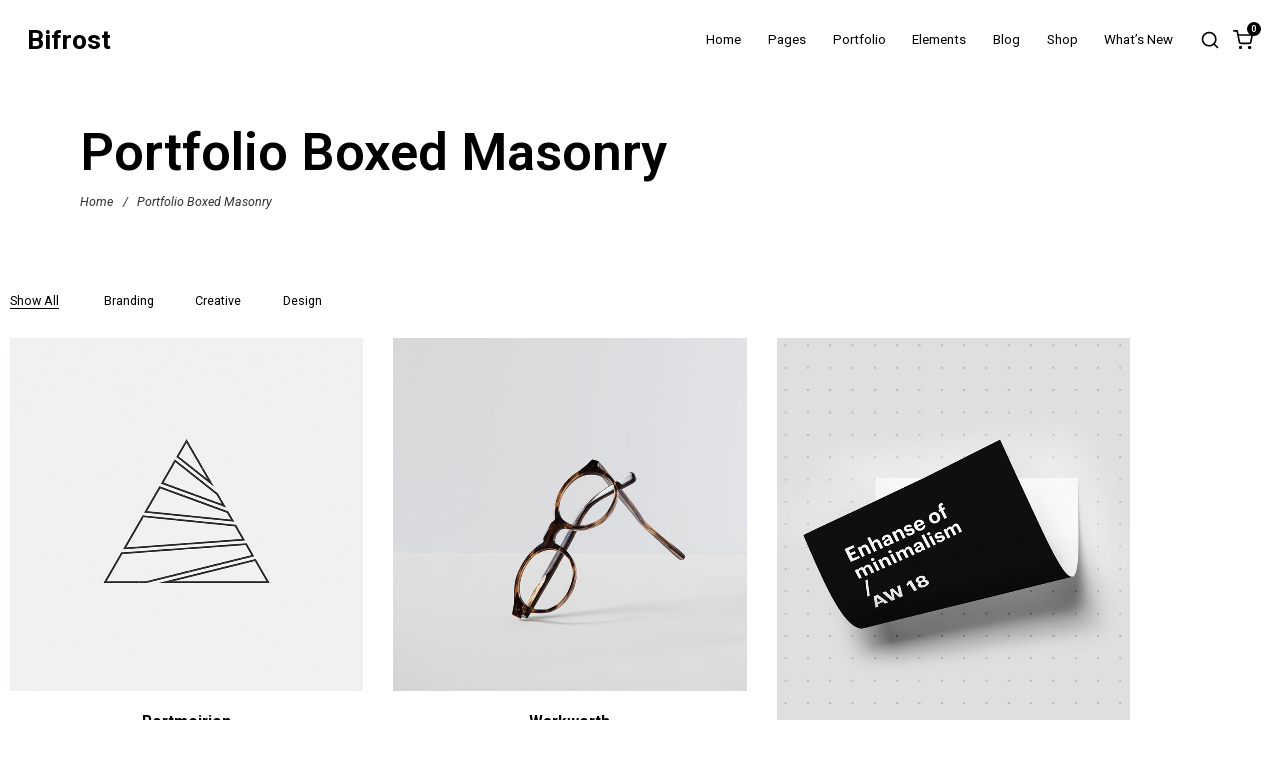

--- FILE ---
content_type: text/html; charset=UTF-8
request_url: https://neuronthemes.com/bifrost/portfolio-boxed-masonry/
body_size: 21129
content:
<!DOCTYPE html>
<html lang="en-US">
    <head>
        <meta charset="UTF-8">
        <meta name="viewport" content="width=device-width, initial-scale=1">
        <meta http-equiv="X-UA-Compatible" content="ie=edge">
        <title>Portfolio Boxed Masonry &#8211; Bifrost</title>
<meta name='robots' content='max-image-preview:large' />
<link rel='dns-prefetch' href='//fonts.googleapis.com' />
<link rel='dns-prefetch' href='//use.fontawesome.com' />
<link rel="alternate" type="application/rss+xml" title="Bifrost &raquo; Feed" href="https://neuronthemes.com/bifrost/feed/" />
<link rel="alternate" type="application/rss+xml" title="Bifrost &raquo; Comments Feed" href="https://neuronthemes.com/bifrost/comments/feed/" />
<link rel="alternate" title="oEmbed (JSON)" type="application/json+oembed" href="https://neuronthemes.com/bifrost/wp-json/oembed/1.0/embed?url=https%3A%2F%2Fneuronthemes.com%2Fbifrost%2Fportfolio-boxed-masonry%2F" />
<link rel="alternate" title="oEmbed (XML)" type="text/xml+oembed" href="https://neuronthemes.com/bifrost/wp-json/oembed/1.0/embed?url=https%3A%2F%2Fneuronthemes.com%2Fbifrost%2Fportfolio-boxed-masonry%2F&#038;format=xml" />
<style id='wp-img-auto-sizes-contain-inline-css' type='text/css'>
img:is([sizes=auto i],[sizes^="auto," i]){contain-intrinsic-size:3000px 1500px}
/*# sourceURL=wp-img-auto-sizes-contain-inline-css */
</style>
<style id='wp-emoji-styles-inline-css' type='text/css'>

	img.wp-smiley, img.emoji {
		display: inline !important;
		border: none !important;
		box-shadow: none !important;
		height: 1em !important;
		width: 1em !important;
		margin: 0 0.07em !important;
		vertical-align: -0.1em !important;
		background: none !important;
		padding: 0 !important;
	}
/*# sourceURL=wp-emoji-styles-inline-css */
</style>
<style id='classic-theme-styles-inline-css' type='text/css'>
/*! This file is auto-generated */
.wp-block-button__link{color:#fff;background-color:#32373c;border-radius:9999px;box-shadow:none;text-decoration:none;padding:calc(.667em + 2px) calc(1.333em + 2px);font-size:1.125em}.wp-block-file__button{background:#32373c;color:#fff;text-decoration:none}
/*# sourceURL=/wp-includes/css/classic-themes.min.css */
</style>
<style id='font-awesome-svg-styles-default-inline-css' type='text/css'>
.svg-inline--fa {
  display: inline-block;
  height: 1em;
  overflow: visible;
  vertical-align: -.125em;
}
/*# sourceURL=font-awesome-svg-styles-default-inline-css */
</style>
<link rel='stylesheet' id='font-awesome-svg-styles-css' href='https://neuronthemes.com/bifrost/wp-content/uploads/font-awesome/v7.1.0/css/svg-with-js.css' type='text/css' media='all' />
<style id='font-awesome-svg-styles-inline-css' type='text/css'>
   .wp-block-font-awesome-icon svg::before,
   .wp-rich-text-font-awesome-icon svg::before {content: unset;}
/*# sourceURL=font-awesome-svg-styles-inline-css */
</style>
<style id='global-styles-inline-css' type='text/css'>
:root{--wp--preset--aspect-ratio--square: 1;--wp--preset--aspect-ratio--4-3: 4/3;--wp--preset--aspect-ratio--3-4: 3/4;--wp--preset--aspect-ratio--3-2: 3/2;--wp--preset--aspect-ratio--2-3: 2/3;--wp--preset--aspect-ratio--16-9: 16/9;--wp--preset--aspect-ratio--9-16: 9/16;--wp--preset--color--black: #000000;--wp--preset--color--cyan-bluish-gray: #abb8c3;--wp--preset--color--white: #ffffff;--wp--preset--color--pale-pink: #f78da7;--wp--preset--color--vivid-red: #cf2e2e;--wp--preset--color--luminous-vivid-orange: #ff6900;--wp--preset--color--luminous-vivid-amber: #fcb900;--wp--preset--color--light-green-cyan: #7bdcb5;--wp--preset--color--vivid-green-cyan: #00d084;--wp--preset--color--pale-cyan-blue: #8ed1fc;--wp--preset--color--vivid-cyan-blue: #0693e3;--wp--preset--color--vivid-purple: #9b51e0;--wp--preset--gradient--vivid-cyan-blue-to-vivid-purple: linear-gradient(135deg,rgb(6,147,227) 0%,rgb(155,81,224) 100%);--wp--preset--gradient--light-green-cyan-to-vivid-green-cyan: linear-gradient(135deg,rgb(122,220,180) 0%,rgb(0,208,130) 100%);--wp--preset--gradient--luminous-vivid-amber-to-luminous-vivid-orange: linear-gradient(135deg,rgb(252,185,0) 0%,rgb(255,105,0) 100%);--wp--preset--gradient--luminous-vivid-orange-to-vivid-red: linear-gradient(135deg,rgb(255,105,0) 0%,rgb(207,46,46) 100%);--wp--preset--gradient--very-light-gray-to-cyan-bluish-gray: linear-gradient(135deg,rgb(238,238,238) 0%,rgb(169,184,195) 100%);--wp--preset--gradient--cool-to-warm-spectrum: linear-gradient(135deg,rgb(74,234,220) 0%,rgb(151,120,209) 20%,rgb(207,42,186) 40%,rgb(238,44,130) 60%,rgb(251,105,98) 80%,rgb(254,248,76) 100%);--wp--preset--gradient--blush-light-purple: linear-gradient(135deg,rgb(255,206,236) 0%,rgb(152,150,240) 100%);--wp--preset--gradient--blush-bordeaux: linear-gradient(135deg,rgb(254,205,165) 0%,rgb(254,45,45) 50%,rgb(107,0,62) 100%);--wp--preset--gradient--luminous-dusk: linear-gradient(135deg,rgb(255,203,112) 0%,rgb(199,81,192) 50%,rgb(65,88,208) 100%);--wp--preset--gradient--pale-ocean: linear-gradient(135deg,rgb(255,245,203) 0%,rgb(182,227,212) 50%,rgb(51,167,181) 100%);--wp--preset--gradient--electric-grass: linear-gradient(135deg,rgb(202,248,128) 0%,rgb(113,206,126) 100%);--wp--preset--gradient--midnight: linear-gradient(135deg,rgb(2,3,129) 0%,rgb(40,116,252) 100%);--wp--preset--font-size--small: 13px;--wp--preset--font-size--medium: 20px;--wp--preset--font-size--large: 36px;--wp--preset--font-size--x-large: 42px;--wp--preset--font-family--inter: "Inter", sans-serif;--wp--preset--font-family--cardo: Cardo;--wp--preset--spacing--20: 0.44rem;--wp--preset--spacing--30: 0.67rem;--wp--preset--spacing--40: 1rem;--wp--preset--spacing--50: 1.5rem;--wp--preset--spacing--60: 2.25rem;--wp--preset--spacing--70: 3.38rem;--wp--preset--spacing--80: 5.06rem;--wp--preset--shadow--natural: 6px 6px 9px rgba(0, 0, 0, 0.2);--wp--preset--shadow--deep: 12px 12px 50px rgba(0, 0, 0, 0.4);--wp--preset--shadow--sharp: 6px 6px 0px rgba(0, 0, 0, 0.2);--wp--preset--shadow--outlined: 6px 6px 0px -3px rgb(255, 255, 255), 6px 6px rgb(0, 0, 0);--wp--preset--shadow--crisp: 6px 6px 0px rgb(0, 0, 0);}:where(.is-layout-flex){gap: 0.5em;}:where(.is-layout-grid){gap: 0.5em;}body .is-layout-flex{display: flex;}.is-layout-flex{flex-wrap: wrap;align-items: center;}.is-layout-flex > :is(*, div){margin: 0;}body .is-layout-grid{display: grid;}.is-layout-grid > :is(*, div){margin: 0;}:where(.wp-block-columns.is-layout-flex){gap: 2em;}:where(.wp-block-columns.is-layout-grid){gap: 2em;}:where(.wp-block-post-template.is-layout-flex){gap: 1.25em;}:where(.wp-block-post-template.is-layout-grid){gap: 1.25em;}.has-black-color{color: var(--wp--preset--color--black) !important;}.has-cyan-bluish-gray-color{color: var(--wp--preset--color--cyan-bluish-gray) !important;}.has-white-color{color: var(--wp--preset--color--white) !important;}.has-pale-pink-color{color: var(--wp--preset--color--pale-pink) !important;}.has-vivid-red-color{color: var(--wp--preset--color--vivid-red) !important;}.has-luminous-vivid-orange-color{color: var(--wp--preset--color--luminous-vivid-orange) !important;}.has-luminous-vivid-amber-color{color: var(--wp--preset--color--luminous-vivid-amber) !important;}.has-light-green-cyan-color{color: var(--wp--preset--color--light-green-cyan) !important;}.has-vivid-green-cyan-color{color: var(--wp--preset--color--vivid-green-cyan) !important;}.has-pale-cyan-blue-color{color: var(--wp--preset--color--pale-cyan-blue) !important;}.has-vivid-cyan-blue-color{color: var(--wp--preset--color--vivid-cyan-blue) !important;}.has-vivid-purple-color{color: var(--wp--preset--color--vivid-purple) !important;}.has-black-background-color{background-color: var(--wp--preset--color--black) !important;}.has-cyan-bluish-gray-background-color{background-color: var(--wp--preset--color--cyan-bluish-gray) !important;}.has-white-background-color{background-color: var(--wp--preset--color--white) !important;}.has-pale-pink-background-color{background-color: var(--wp--preset--color--pale-pink) !important;}.has-vivid-red-background-color{background-color: var(--wp--preset--color--vivid-red) !important;}.has-luminous-vivid-orange-background-color{background-color: var(--wp--preset--color--luminous-vivid-orange) !important;}.has-luminous-vivid-amber-background-color{background-color: var(--wp--preset--color--luminous-vivid-amber) !important;}.has-light-green-cyan-background-color{background-color: var(--wp--preset--color--light-green-cyan) !important;}.has-vivid-green-cyan-background-color{background-color: var(--wp--preset--color--vivid-green-cyan) !important;}.has-pale-cyan-blue-background-color{background-color: var(--wp--preset--color--pale-cyan-blue) !important;}.has-vivid-cyan-blue-background-color{background-color: var(--wp--preset--color--vivid-cyan-blue) !important;}.has-vivid-purple-background-color{background-color: var(--wp--preset--color--vivid-purple) !important;}.has-black-border-color{border-color: var(--wp--preset--color--black) !important;}.has-cyan-bluish-gray-border-color{border-color: var(--wp--preset--color--cyan-bluish-gray) !important;}.has-white-border-color{border-color: var(--wp--preset--color--white) !important;}.has-pale-pink-border-color{border-color: var(--wp--preset--color--pale-pink) !important;}.has-vivid-red-border-color{border-color: var(--wp--preset--color--vivid-red) !important;}.has-luminous-vivid-orange-border-color{border-color: var(--wp--preset--color--luminous-vivid-orange) !important;}.has-luminous-vivid-amber-border-color{border-color: var(--wp--preset--color--luminous-vivid-amber) !important;}.has-light-green-cyan-border-color{border-color: var(--wp--preset--color--light-green-cyan) !important;}.has-vivid-green-cyan-border-color{border-color: var(--wp--preset--color--vivid-green-cyan) !important;}.has-pale-cyan-blue-border-color{border-color: var(--wp--preset--color--pale-cyan-blue) !important;}.has-vivid-cyan-blue-border-color{border-color: var(--wp--preset--color--vivid-cyan-blue) !important;}.has-vivid-purple-border-color{border-color: var(--wp--preset--color--vivid-purple) !important;}.has-vivid-cyan-blue-to-vivid-purple-gradient-background{background: var(--wp--preset--gradient--vivid-cyan-blue-to-vivid-purple) !important;}.has-light-green-cyan-to-vivid-green-cyan-gradient-background{background: var(--wp--preset--gradient--light-green-cyan-to-vivid-green-cyan) !important;}.has-luminous-vivid-amber-to-luminous-vivid-orange-gradient-background{background: var(--wp--preset--gradient--luminous-vivid-amber-to-luminous-vivid-orange) !important;}.has-luminous-vivid-orange-to-vivid-red-gradient-background{background: var(--wp--preset--gradient--luminous-vivid-orange-to-vivid-red) !important;}.has-very-light-gray-to-cyan-bluish-gray-gradient-background{background: var(--wp--preset--gradient--very-light-gray-to-cyan-bluish-gray) !important;}.has-cool-to-warm-spectrum-gradient-background{background: var(--wp--preset--gradient--cool-to-warm-spectrum) !important;}.has-blush-light-purple-gradient-background{background: var(--wp--preset--gradient--blush-light-purple) !important;}.has-blush-bordeaux-gradient-background{background: var(--wp--preset--gradient--blush-bordeaux) !important;}.has-luminous-dusk-gradient-background{background: var(--wp--preset--gradient--luminous-dusk) !important;}.has-pale-ocean-gradient-background{background: var(--wp--preset--gradient--pale-ocean) !important;}.has-electric-grass-gradient-background{background: var(--wp--preset--gradient--electric-grass) !important;}.has-midnight-gradient-background{background: var(--wp--preset--gradient--midnight) !important;}.has-small-font-size{font-size: var(--wp--preset--font-size--small) !important;}.has-medium-font-size{font-size: var(--wp--preset--font-size--medium) !important;}.has-large-font-size{font-size: var(--wp--preset--font-size--large) !important;}.has-x-large-font-size{font-size: var(--wp--preset--font-size--x-large) !important;}
:where(.wp-block-post-template.is-layout-flex){gap: 1.25em;}:where(.wp-block-post-template.is-layout-grid){gap: 1.25em;}
:where(.wp-block-term-template.is-layout-flex){gap: 1.25em;}:where(.wp-block-term-template.is-layout-grid){gap: 1.25em;}
:where(.wp-block-columns.is-layout-flex){gap: 2em;}:where(.wp-block-columns.is-layout-grid){gap: 2em;}
:root :where(.wp-block-pullquote){font-size: 1.5em;line-height: 1.6;}
/*# sourceURL=global-styles-inline-css */
</style>
<link rel='stylesheet' id='contact-form-7-css' href='https://neuronthemes.com/bifrost/wp-content/plugins/contact-form-7/includes/css/styles.css?ver=6.1.4' type='text/css' media='all' />
<link rel='stylesheet' id='woocommerce-layout-css' href='https://neuronthemes.com/bifrost/wp-content/plugins/woocommerce/assets/css/woocommerce-layout.css?ver=10.4.3' type='text/css' media='all' />
<link rel='stylesheet' id='woocommerce-smallscreen-css' href='https://neuronthemes.com/bifrost/wp-content/plugins/woocommerce/assets/css/woocommerce-smallscreen.css?ver=10.4.3' type='text/css' media='only screen and (max-width: 768px)' />
<link rel='stylesheet' id='woocommerce-general-css' href='https://neuronthemes.com/bifrost/wp-content/plugins/woocommerce/assets/css/woocommerce.css?ver=10.4.3' type='text/css' media='all' />
<style id='woocommerce-inline-inline-css' type='text/css'>
.woocommerce form .form-row .required { visibility: visible; }
/*# sourceURL=woocommerce-inline-inline-css */
</style>
<link rel='stylesheet' id='neuron-style-css' href='https://neuronthemes.com/bifrost/wp-content/plugins/neuron-core-bifrost/assets/styles/style.css?ver=2.5.1' type='text/css' media='all' />
<link rel='stylesheet' id='bifrost-main-style-css' href='https://neuronthemes.com/bifrost/wp-content/themes/bifrost/assets/styles/bifrost.css?ver=2.4.1' type='text/css' media='all' />
<link rel='stylesheet' id='magnific-popup-css' href='https://neuronthemes.com/bifrost/wp-content/themes/bifrost/assets/styles/magnific-popup.css?ver=2.4.1' type='text/css' media='all' />
<link rel='stylesheet' id='owl-carousel-css' href='https://neuronthemes.com/bifrost/wp-content/themes/bifrost/assets/styles/owl.carousel.min.css?ver=2.4.1' type='text/css' media='all' />
<link rel='stylesheet' id='bifrost-wp-style-css' href='https://neuronthemes.com/bifrost/wp-content/themes/bifrost/style.css?ver=6.9' type='text/css' media='all' />
<link rel='stylesheet' id='bifrost-fonts-css' href='//fonts.googleapis.com/css?family=Roboto%3A300%2C400%2C400i%2C500%2C700&#038;ver=2.4.1' type='text/css' media='all' />
<link rel='stylesheet' id='font-awesome-official-css' href='https://use.fontawesome.com/releases/v7.1.0/css/all.css' type='text/css' media='all' integrity="sha384-YgSbYtJcfPnMV/aJ0UdQk84ctht/ckX0MrfQwxOhw43RMBw2WSaDSMVh4gQwLdE4" crossorigin="anonymous" />
<link rel='stylesheet' id='elementor-frontend-css' href='https://neuronthemes.com/bifrost/wp-content/plugins/elementor/assets/css/frontend.min.css?ver=3.34.1' type='text/css' media='all' />
<link rel='stylesheet' id='elementor-post-6-css' href='https://neuronthemes.com/bifrost/wp-content/uploads/elementor/css/post-6.css?ver=1769296373' type='text/css' media='all' />
<link rel='stylesheet' id='elementor-post-138-css' href='https://neuronthemes.com/bifrost/wp-content/uploads/elementor/css/post-138.css?ver=1769314408' type='text/css' media='all' />
<link rel='stylesheet' id='font-awesome-official-v4shim-css' href='https://use.fontawesome.com/releases/v7.1.0/css/v4-shims.css' type='text/css' media='all' integrity="sha384-x7gY7KtJtebXMA+u0+29uPlUOz4p7j98RqgzQi1GfRXoi2lLDwinWvWfqWmlDB/i" crossorigin="anonymous" />
<link rel='stylesheet' id='elementor-gf-roboto-css' href='https://fonts.googleapis.com/css?family=Roboto:100,100italic,200,200italic,300,300italic,400,400italic,500,500italic,600,600italic,700,700italic,800,800italic,900,900italic&#038;display=swap' type='text/css' media='all' />
<link rel='stylesheet' id='elementor-gf-robotoslab-css' href='https://fonts.googleapis.com/css?family=Roboto+Slab:100,100italic,200,200italic,300,300italic,400,400italic,500,500italic,600,600italic,700,700italic,800,800italic,900,900italic&#038;display=swap' type='text/css' media='all' />
<script type="text/javascript" src="https://neuronthemes.com/bifrost/wp-includes/js/jquery/jquery.min.js?ver=3.7.1" id="jquery-core-js"></script>
<script type="text/javascript" src="https://neuronthemes.com/bifrost/wp-includes/js/jquery/jquery-migrate.min.js?ver=3.4.1" id="jquery-migrate-js"></script>
<script type="text/javascript" src="https://neuronthemes.com/bifrost/wp-content/plugins/woocommerce/assets/js/jquery-blockui/jquery.blockUI.min.js?ver=2.7.0-wc.10.4.3" id="wc-jquery-blockui-js" defer="defer" data-wp-strategy="defer"></script>
<script type="text/javascript" id="wc-add-to-cart-js-extra">
/* <![CDATA[ */
var wc_add_to_cart_params = {"ajax_url":"/bifrost/wp-admin/admin-ajax.php","wc_ajax_url":"/bifrost/?wc-ajax=%%endpoint%%","i18n_view_cart":"View cart","cart_url":"https://neuronthemes.com/bifrost/cart/","is_cart":"","cart_redirect_after_add":"no"};
//# sourceURL=wc-add-to-cart-js-extra
/* ]]> */
</script>
<script type="text/javascript" src="https://neuronthemes.com/bifrost/wp-content/plugins/woocommerce/assets/js/frontend/add-to-cart.min.js?ver=10.4.3" id="wc-add-to-cart-js" defer="defer" data-wp-strategy="defer"></script>
<script type="text/javascript" src="https://neuronthemes.com/bifrost/wp-content/plugins/woocommerce/assets/js/js-cookie/js.cookie.min.js?ver=2.1.4-wc.10.4.3" id="wc-js-cookie-js" defer="defer" data-wp-strategy="defer"></script>
<script type="text/javascript" id="woocommerce-js-extra">
/* <![CDATA[ */
var woocommerce_params = {"ajax_url":"/bifrost/wp-admin/admin-ajax.php","wc_ajax_url":"/bifrost/?wc-ajax=%%endpoint%%","i18n_password_show":"Show password","i18n_password_hide":"Hide password"};
//# sourceURL=woocommerce-js-extra
/* ]]> */
</script>
<script type="text/javascript" src="https://neuronthemes.com/bifrost/wp-content/plugins/woocommerce/assets/js/frontend/woocommerce.min.js?ver=10.4.3" id="woocommerce-js" defer="defer" data-wp-strategy="defer"></script>
<link rel="https://api.w.org/" href="https://neuronthemes.com/bifrost/wp-json/" /><link rel="alternate" title="JSON" type="application/json" href="https://neuronthemes.com/bifrost/wp-json/wp/v2/pages/138" /><link rel="EditURI" type="application/rsd+xml" title="RSD" href="https://neuronthemes.com/bifrost/xmlrpc.php?rsd" />
<meta name="generator" content="WordPress 6.9" />
<meta name="generator" content="WooCommerce 10.4.3" />
<link rel="canonical" href="https://neuronthemes.com/bifrost/portfolio-boxed-masonry/" />
<link rel='shortlink' href='https://neuronthemes.com/bifrost/?p=138' />
	<noscript><style>.woocommerce-product-gallery{ opacity: 1 !important; }</style></noscript>
	<meta name="generator" content="Elementor 3.34.1; features: e_font_icon_svg, additional_custom_breakpoints; settings: css_print_method-external, google_font-enabled, font_display-swap">
<style type="text/css">.recentcomments a{display:inline !important;padding:0 !important;margin:0 !important;}</style>			<style>
				.e-con.e-parent:nth-of-type(n+4):not(.e-lazyloaded):not(.e-no-lazyload),
				.e-con.e-parent:nth-of-type(n+4):not(.e-lazyloaded):not(.e-no-lazyload) * {
					background-image: none !important;
				}
				@media screen and (max-height: 1024px) {
					.e-con.e-parent:nth-of-type(n+3):not(.e-lazyloaded):not(.e-no-lazyload),
					.e-con.e-parent:nth-of-type(n+3):not(.e-lazyloaded):not(.e-no-lazyload) * {
						background-image: none !important;
					}
				}
				@media screen and (max-height: 640px) {
					.e-con.e-parent:nth-of-type(n+2):not(.e-lazyloaded):not(.e-no-lazyload),
					.e-con.e-parent:nth-of-type(n+2):not(.e-lazyloaded):not(.e-no-lazyload) * {
						background-image: none !important;
					}
				}
			</style>
			<meta name="generator" content="Powered by Slider Revolution 6.6.15 - responsive, Mobile-Friendly Slider Plugin for WordPress with comfortable drag and drop interface." />
<style class='wp-fonts-local' type='text/css'>
@font-face{font-family:Inter;font-style:normal;font-weight:300 900;font-display:fallback;src:url('https://neuronthemes.com/bifrost/wp-content/plugins/woocommerce/assets/fonts/Inter-VariableFont_slnt,wght.woff2') format('woff2');font-stretch:normal;}
@font-face{font-family:Cardo;font-style:normal;font-weight:400;font-display:fallback;src:url('https://neuronthemes.com/bifrost/wp-content/plugins/woocommerce/assets/fonts/cardo_normal_400.woff2') format('woff2');}
</style>
<script>function setREVStartSize(e){
			//window.requestAnimationFrame(function() {
				window.RSIW = window.RSIW===undefined ? window.innerWidth : window.RSIW;
				window.RSIH = window.RSIH===undefined ? window.innerHeight : window.RSIH;
				try {
					var pw = document.getElementById(e.c).parentNode.offsetWidth,
						newh;
					pw = pw===0 || isNaN(pw) || (e.l=="fullwidth" || e.layout=="fullwidth") ? window.RSIW : pw;
					e.tabw = e.tabw===undefined ? 0 : parseInt(e.tabw);
					e.thumbw = e.thumbw===undefined ? 0 : parseInt(e.thumbw);
					e.tabh = e.tabh===undefined ? 0 : parseInt(e.tabh);
					e.thumbh = e.thumbh===undefined ? 0 : parseInt(e.thumbh);
					e.tabhide = e.tabhide===undefined ? 0 : parseInt(e.tabhide);
					e.thumbhide = e.thumbhide===undefined ? 0 : parseInt(e.thumbhide);
					e.mh = e.mh===undefined || e.mh=="" || e.mh==="auto" ? 0 : parseInt(e.mh,0);
					if(e.layout==="fullscreen" || e.l==="fullscreen")
						newh = Math.max(e.mh,window.RSIH);
					else{
						e.gw = Array.isArray(e.gw) ? e.gw : [e.gw];
						for (var i in e.rl) if (e.gw[i]===undefined || e.gw[i]===0) e.gw[i] = e.gw[i-1];
						e.gh = e.el===undefined || e.el==="" || (Array.isArray(e.el) && e.el.length==0)? e.gh : e.el;
						e.gh = Array.isArray(e.gh) ? e.gh : [e.gh];
						for (var i in e.rl) if (e.gh[i]===undefined || e.gh[i]===0) e.gh[i] = e.gh[i-1];
											
						var nl = new Array(e.rl.length),
							ix = 0,
							sl;
						e.tabw = e.tabhide>=pw ? 0 : e.tabw;
						e.thumbw = e.thumbhide>=pw ? 0 : e.thumbw;
						e.tabh = e.tabhide>=pw ? 0 : e.tabh;
						e.thumbh = e.thumbhide>=pw ? 0 : e.thumbh;
						for (var i in e.rl) nl[i] = e.rl[i]<window.RSIW ? 0 : e.rl[i];
						sl = nl[0];
						for (var i in nl) if (sl>nl[i] && nl[i]>0) { sl = nl[i]; ix=i;}
						var m = pw>(e.gw[ix]+e.tabw+e.thumbw) ? 1 : (pw-(e.tabw+e.thumbw)) / (e.gw[ix]);
						newh =  (e.gh[ix] * m) + (e.tabh + e.thumbh);
					}
					var el = document.getElementById(e.c);
					if (el!==null && el) el.style.height = newh+"px";
					el = document.getElementById(e.c+"_wrapper");
					if (el!==null && el) {
						el.style.height = newh+"px";
						el.style.display = "block";
					}
				} catch(e){
					console.log("Failure at Presize of Slider:" + e)
				}
			//});
		  };</script>
		<style type="text/css" id="wp-custom-css">
			.h-newsletter--light-skin input {
	color: #fff;
	border-bottom-color: #fff;
}

.h-newsletter--light-skin button {
	border-color: #fff;
	color: #fff !important;
}

.h-newsletter--light-skin button:hover {
	background-color: #fff !important;
	color: #000 !important;
}

.h-newsletter--light-skin input::-webkit-input-placeholder { /* Chrome/Opera/Safari */
  color: #fff;
}
.h-newsletter--light-skin input::-moz-placeholder { /* Firefox 19+ */
  color: #fff;
}
.h-newsletter--light-skin input:-ms-input-placeholder { /* IE 10+ */
  color: #fff;
}
.h-newsletter--light-skin input:-moz-placeholder { /* Firefox 18- */
  color: #fff;
}

.page-id-20026 .l-main-wrapper {
	padding-left: 27.9166666667rem;
}

.page-id-21575 .l-main-wrapper,
.page-id-21557 .l-main-wrapper,
.page-id-21632 .l-main-wrapper {
	padding-left: 29.1666666667rem;
}

.page-id-21603 .l-main-wrapper,
.page-id-21606 .l-main-wrapper {
	padding-left: 6.25rem;
}

@media (max-width: 1024px) {
	.page-id-21575 .l-main-wrapper 
	{
		padding-left: 0;
	}

}		</style>
		<style id="kirki-inline-styles"></style>    </head>
    <body class="wp-singular page-template-default page page-id-138 wp-theme-bifrost theme-bifrost woocommerce-no-js elementor-default elementor-kit-6 elementor-page elementor-page-138">
                <div class="l-theme-wrapper">
                        
            <div class="l-primary-header--responsive-wrapper l-primary-header--sticky l-primary-header--responsive-height l-primary-header--autohide">
                <header class="l-primary-header l-primary-header--responsive l-primary-header--wide-container">
                     <div class="container">
    <div class="d-flex align-items-center">
        <div class="a-logo a-logo--text">
    <a href="https://neuronthemes.com/bifrost/" style="">
        Bifrost    </a>
</div>        <div class="ml-auto d-flex align-items-center">
            <div class="l-primary-header__icons d-flex align-items-center">
                <div class="m-site-search-holder">
    <a class="a-site-search-icon d-none d-lg-flex" href="#">
        <svg xmlns="http://www.w3.org/2000/svg" width="20" height="20" viewBox="0 0 24 24" fill="none" stroke="currentColor" stroke-width="2" stroke-linecap="round" stroke-linejoin="round" class="feather feather-search"><circle cx="11" cy="11" r="8"></circle><line x1="21" y1="21" x2="16.65" y2="16.65"></line></svg>
    </a>
    <div class="m-site-search d-none d-lg-block">
    <div class="m-site-search__content">
    <div class="m-site-search__close-icon">
        <svg xmlns="http://www.w3.org/2000/svg" width="24" height="24" viewBox="0 0 24 24" fill="none" stroke="currentColor" stroke-width="2" stroke-linecap="round" stroke-linejoin="round" class="feather feather-x"><line x1="18" y1="6" x2="6" y2="18"></line><line x1="6" y1="6" x2="18" y2="18"></line></svg>
    </div>
    <div class="container">
        <div class="m-site-search__content__inner">
            <div class="m-site-search__form">
                <form action="https://neuronthemes.com/bifrost/" method="get">
                    <input class="m-site-search__form__input" placeholder="Search..." type="search" name="s" id="search" />
                    <label class="m-site-search__form__icon">
                        <input type="submit" />
                        <span>
                            <svg xmlns="http://www.w3.org/2000/svg" width="20" height="20" viewBox="0 0 24 24" fill="none" stroke="currentColor" stroke-width="2" stroke-linecap="round" stroke-linejoin="round" class="feather feather-search"><circle cx="11" cy="11" r="8"></circle><line x1="21" y1="21" x2="16.65" y2="16.65"></line></svg>
                        </span>
                    </label>
                </form>
            </div>
        </div>
    </div>
</div></div></div>                <div class="l-primary-header__bag d-none d-lg-flex">
    <a class="l-primary-header__bag__icon" href="https://neuronthemes.com/bifrost/cart/">
        <svg xmlns="http://www.w3.org/2000/svg" width="20" height="20" viewBox="0 0 24 24" fill="none" stroke="currentColor" stroke-width="2" stroke-linecap="round" stroke-linejoin="round" class="feather feather-shopping-cart"><circle cx="9" cy="21" r="1"></circle><circle cx="20" cy="21" r="1"></circle><path d="M1 1h4l2.68 13.39a2 2 0 0 0 2 1.61h9.72a2 2 0 0 0 2-1.61L23 6H6"></path></svg>
        <span class="number">0</span>
    </a>
    <div class="o-mini-cart">
        <div class="o-mini-cart__holder widget_shopping_cart_content"></div>
    </div>
</div>

                            </div>
            <a href="#" class="l-primary-header--responsive__icon" id="l-primary-header--responsive__icon">
                <svg style="enable-background:new 0 0 139 139;" version="1.1" viewBox="0 0 139 139" xml:space="preserve" xmlns="http://www.w3.org/2000/svg" xmlns:xlink="http://www.w3.org/1999/xlink"><line class="st0" x1="26.5" x2="112.5" y1="46.3" y2="46.3"/><line class="st0" id="XMLID_9_" x1="26.5" x2="112.5" y1="92.7" y2="92.7"/><line class="st0" id="XMLID_8_" x1="26.5" x2="112.5" y1="69.5" y2="69.5"/></svg>
            </a>
        </div>
    </div>
    <div class="l-primary-header--responsive__nav">
        <nav class="menu-main-menu-container"><ul id="menu-main-menu" class="menu"><li id="menu-item-25698" class="menu-item menu-item-type-custom menu-item-object-custom menu-item-has-children m-mega-menu m-mega-menu--five disabled menu-item-25698"><a href="#">Home</a>
<ul class="sub-menu">
	<li id="menu-item-21552" class="menu-item menu-item-type-custom menu-item-object-custom menu-item-has-children m-mega-menu--two disabled menu-item-21552"><a href="#">Classic</a>
	<ul class="sub-menu">
		<li id="menu-item-8285" class="menu-item menu-item-type-post_type menu-item-object-page m-mega-menu--two menu-item-8285"><a href="https://neuronthemes.com/bifrost/classic-agency/">Classic Agency</a></li>
		<li id="menu-item-9822" class="menu-item menu-item-type-post_type menu-item-object-page m-mega-menu--two menu-item-9822"><a href="https://neuronthemes.com/bifrost/designer-portfolio/">Designer Portfolio</a></li>
		<li id="menu-item-20025" class="menu-item menu-item-type-post_type menu-item-object-page m-mega-menu--two menu-item-20025"><a href="https://neuronthemes.com/bifrost/split-portfolio/">Split Portfolio</a></li>
		<li id="menu-item-21599" class="menu-item menu-item-type-post_type menu-item-object-page m-mega-menu--two menu-item-21599"><a href="https://neuronthemes.com/bifrost/dark-portfolio/">Dark Portfolio</a></li>
		<li id="menu-item-21596" class="menu-item menu-item-type-post_type menu-item-object-page m-mega-menu--two menu-item-21596"><a href="https://neuronthemes.com/bifrost/justify-portfolio/">Justify Portfolio</a></li>
		<li id="menu-item-20048" class="menu-item menu-item-type-post_type menu-item-object-page m-mega-menu--two menu-item-20048"><a href="https://neuronthemes.com/bifrost/metro-portfolio/">Metro Portfolio</a></li>
		<li id="menu-item-21581" class="menu-item menu-item-type-post_type menu-item-object-page m-mega-menu--two menu-item-21581"><a href="https://neuronthemes.com/bifrost/designer-landing/">Designer Landing</a></li>
		<li id="menu-item-21624" class="menu-item menu-item-type-post_type menu-item-object-page m-mega-menu--two menu-item-21624"><a href="https://neuronthemes.com/bifrost/projects-showcase/">Projects Showcase</a></li>
		<li id="menu-item-21676" class="menu-item menu-item-type-post_type menu-item-object-page m-mega-menu--two menu-item-21676"><a href="https://neuronthemes.com/bifrost/simple-blog/">Simple Blog</a></li>
	</ul>
</li>
	<li id="menu-item-28347" class="menu-item menu-item-type-custom menu-item-object-custom menu-item-has-children m-mega-menu--two disabled menu-item-28347"><a href="#">Creative</a>
	<ul class="sub-menu">
		<li id="menu-item-19841" class="menu-item menu-item-type-post_type menu-item-object-page m-mega-menu--two menu-item-19841"><a href="https://neuronthemes.com/bifrost/portfolio-agency/">Portfolio Agency</a></li>
		<li id="menu-item-21565" class="menu-item menu-item-type-post_type menu-item-object-page m-mega-menu--two menu-item-21565"><a href="https://neuronthemes.com/bifrost/creative-agency/">Creative Agency</a></li>
		<li id="menu-item-21602" class="menu-item menu-item-type-post_type menu-item-object-page m-mega-menu--two menu-item-21602"><a href="https://neuronthemes.com/bifrost/portfolio-fixed/">Portfolio Fixed</a></li>
		<li id="menu-item-21589" class="menu-item menu-item-type-post_type menu-item-object-page m-mega-menu--two menu-item-21589"><a href="https://neuronthemes.com/bifrost/interactive-grid/">Interactive Grid</a></li>
		<li id="menu-item-21612" class="menu-item menu-item-type-post_type menu-item-object-page m-mega-menu--two menu-item-21612"><a href="https://neuronthemes.com/bifrost/video-showcase/">Video Showcase</a></li>
		<li id="menu-item-21605" class="menu-item menu-item-type-post_type menu-item-object-page m-mega-menu--two menu-item-21605"><a href="https://neuronthemes.com/bifrost/portfolio-tooltip/">Portfolio Tooltip</a></li>
		<li id="menu-item-21675" class="menu-item menu-item-type-post_type menu-item-object-page m-mega-menu--two menu-item-21675"><a href="https://neuronthemes.com/bifrost/medium-blog/">Medium Blog</a></li>
		<li id="menu-item-21590" class="menu-item menu-item-type-post_type menu-item-object-page m-mega-menu--two menu-item-21590"><a href="https://neuronthemes.com/bifrost/interactive-links/">Interactive Links</a></li>
		<li id="menu-item-9820" class="menu-item menu-item-type-post_type menu-item-object-page m-mega-menu--two menu-item-9820"><a href="https://neuronthemes.com/bifrost/interactive-parallax/">Interactive Parallax</a></li>
	</ul>
</li>
	<li id="menu-item-21555" class="menu-item menu-item-type-custom menu-item-object-custom menu-item-has-children m-mega-menu--two disabled menu-item-21555"><a href="#">Multi-Purpose</a>
	<ul class="sub-menu">
		<li id="menu-item-21663" class="menu-item menu-item-type-post_type menu-item-object-page m-mega-menu--two menu-item-21663"><a href="https://neuronthemes.com/bifrost/restaurant/">Restaurant</a></li>
		<li id="menu-item-21664" class="menu-item menu-item-type-post_type menu-item-object-page m-mega-menu--two menu-item-21664"><a href="https://neuronthemes.com/bifrost/architecture/">Architecture</a></li>
		<li id="menu-item-21559" class="menu-item menu-item-type-post_type menu-item-object-page m-mega-menu--two menu-item-21559"><a href="https://neuronthemes.com/bifrost/studio-agency/">Studio Agency</a></li>
		<li id="menu-item-21568" class="menu-item menu-item-type-post_type menu-item-object-page m-mega-menu--two menu-item-21568"><a href="https://neuronthemes.com/bifrost/education/">Education</a></li>
		<li id="menu-item-21668" class="menu-item menu-item-type-post_type menu-item-object-page m-mega-menu--two menu-item-21668"><a href="https://neuronthemes.com/bifrost/travel-agency/">Travel Agency</a></li>
		<li id="menu-item-21660" class="menu-item menu-item-type-post_type menu-item-object-page m-mega-menu--two menu-item-21660"><a href="https://neuronthemes.com/bifrost/wedding/">Wedding</a></li>
		<li id="menu-item-21659" class="menu-item menu-item-type-post_type menu-item-object-page m-mega-menu--two menu-item-21659"><a href="https://neuronthemes.com/bifrost/construction/">Construction</a></li>
		<li id="menu-item-19839" class="menu-item menu-item-type-post_type menu-item-object-page m-mega-menu--two menu-item-19839"><a href="https://neuronthemes.com/bifrost/creative-studio/">Creative Studio</a></li>
		<li id="menu-item-19840" class="menu-item menu-item-type-post_type menu-item-object-page m-mega-menu--two menu-item-19840"><a href="https://neuronthemes.com/bifrost/personal-resume/">Personal Resume</a></li>
	</ul>
</li>
	<li id="menu-item-21553" class="menu-item menu-item-type-custom menu-item-object-custom menu-item-has-children m-mega-menu--two disabled menu-item-21553"><a href="#">Minimal</a>
	<ul class="sub-menu">
		<li id="menu-item-19843" class="menu-item menu-item-type-post_type menu-item-object-page m-mega-menu--two menu-item-19843"><a href="https://neuronthemes.com/bifrost/freelancer-home/">Freelancer Home</a></li>
		<li id="menu-item-21571" class="menu-item menu-item-type-post_type menu-item-object-page m-mega-menu--two menu-item-21571"><a href="https://neuronthemes.com/bifrost/personal-portfolio/">Personal Portfolio</a></li>
		<li id="menu-item-21584" class="menu-item menu-item-type-post_type menu-item-object-page m-mega-menu--two menu-item-21584"><a href="https://neuronthemes.com/bifrost/simple-portfolio/">Simple Portfolio</a></li>
		<li id="menu-item-21577" class="menu-item menu-item-type-post_type menu-item-object-page m-mega-menu--two menu-item-21577"><a href="https://neuronthemes.com/bifrost/simple-photography/">Simple Photography</a></li>
		<li id="menu-item-19837" class="menu-item menu-item-type-post_type menu-item-object-page m-mega-menu--two menu-item-19837"><a href="https://neuronthemes.com/bifrost/projects-carousel/">Projects Carousel</a></li>
		<li id="menu-item-21593" class="menu-item menu-item-type-post_type menu-item-object-page m-mega-menu--two menu-item-21593"><a href="https://neuronthemes.com/bifrost/portfolio-boxed/">Portfolio Boxed</a></li>
		<li id="menu-item-21609" class="menu-item menu-item-type-post_type menu-item-object-page m-mega-menu--two menu-item-21609"><a href="https://neuronthemes.com/bifrost/projects-gallery/">Projects Gallery</a></li>
		<li id="menu-item-9823" class="menu-item menu-item-type-post_type menu-item-object-page m-mega-menu--two menu-item-9823"><a href="https://neuronthemes.com/bifrost/portfolio-showcase/">Portfolio Showcase</a></li>
		<li id="menu-item-19838" class="menu-item menu-item-type-post_type menu-item-object-page m-mega-menu--two menu-item-19838"><a href="https://neuronthemes.com/bifrost/clean-photography/">Clean Photography</a></li>
	</ul>
</li>
	<li id="menu-item-28369" class="menu-item menu-item-type-custom menu-item-object-custom menu-item-has-children m-mega-menu--two disabled menu-item-28369"><a href="#">Business</a>
	<ul class="sub-menu">
		<li id="menu-item-19842" class="menu-item menu-item-type-post_type menu-item-object-page m-mega-menu--two menu-item-19842"><a href="https://neuronthemes.com/bifrost/shop-classic/">Shop Classic</a></li>
		<li id="menu-item-21662" class="menu-item menu-item-type-post_type menu-item-object-page m-mega-menu--two menu-item-21662"><a href="https://neuronthemes.com/bifrost/app-landing/">App Landing</a></li>
		<li id="menu-item-21631" class="menu-item menu-item-type-post_type menu-item-object-page m-mega-menu--two menu-item-21631"><a href="https://neuronthemes.com/bifrost/shop-creative/">Shop Creative</a></li>
		<li id="menu-item-21661" class="menu-item menu-item-type-post_type menu-item-object-page m-mega-menu--two menu-item-21661"><a href="https://neuronthemes.com/bifrost/saas-landing/">SaaS Landing</a></li>
		<li id="menu-item-21636" class="menu-item menu-item-type-post_type menu-item-object-page m-mega-menu--two menu-item-21636"><a href="https://neuronthemes.com/bifrost/products-carousel/">Products Carousel</a></li>
		<li id="menu-item-21641" class="menu-item menu-item-type-post_type menu-item-object-page m-mega-menu--two menu-item-21641"><a href="https://neuronthemes.com/bifrost/products-showcase/">Products Showcase</a></li>
		<li id="menu-item-21628" class="menu-item menu-item-type-post_type menu-item-object-page m-mega-menu--two menu-item-21628"><a href="https://neuronthemes.com/bifrost/shop-fashion/">Shop Fashion</a></li>
		<li id="menu-item-10967" class="menu-item menu-item-type-post_type menu-item-object-page m-mega-menu--two menu-item-10967"><a href="https://neuronthemes.com/bifrost/furniture-store/">Furniture Store</a></li>
		<li id="menu-item-21644" class="menu-item menu-item-type-post_type menu-item-object-page m-mega-menu--two menu-item-21644"><a href="https://neuronthemes.com/bifrost/shop-parallax/">Shop Parallax</a></li>
	</ul>
</li>
</ul>
</li>
<li id="menu-item-29550" class="menu-item menu-item-type-custom menu-item-object-custom menu-item-has-children m-mega-menu--two disabled menu-item-29550"><a href="#">Pages</a>
<ul class="sub-menu">
	<li id="menu-item-29552" class="menu-item menu-item-type-custom menu-item-object-custom menu-item-has-children m-mega-menu--two disabled menu-item-29552"><a href="#">About</a>
	<ul class="sub-menu">
		<li id="menu-item-8291" class="menu-item menu-item-type-post_type menu-item-object-page m-mega-menu--two menu-item-8291"><a href="https://neuronthemes.com/bifrost/about-classic/">About Classic</a></li>
		<li id="menu-item-20968" class="menu-item menu-item-type-post_type menu-item-object-page m-mega-menu--two menu-item-20968"><a href="https://neuronthemes.com/bifrost/about-creative/">About Creative</a></li>
		<li id="menu-item-8295" class="menu-item menu-item-type-post_type menu-item-object-page m-mega-menu--two menu-item-8295"><a href="https://neuronthemes.com/bifrost/about-split-screen/">About Split Screen</a></li>
		<li id="menu-item-8294" class="menu-item menu-item-type-post_type menu-item-object-page m-mega-menu--two menu-item-8294"><a href="https://neuronthemes.com/bifrost/about-personal/">About Personal</a></li>
	</ul>
</li>
	<li id="menu-item-29554" class="menu-item menu-item-type-custom menu-item-object-custom menu-item-has-children m-mega-menu--two disabled menu-item-29554"><a href="#">Contact</a>
	<ul class="sub-menu">
		<li id="menu-item-8301" class="menu-item menu-item-type-post_type menu-item-object-page m-mega-menu--two menu-item-8301"><a href="https://neuronthemes.com/bifrost/contact-classic/">Contact Classic</a></li>
		<li id="menu-item-20970" class="menu-item menu-item-type-post_type menu-item-object-page m-mega-menu--two menu-item-20970"><a href="https://neuronthemes.com/bifrost/contact-creative/">Contact Creative</a></li>
		<li id="menu-item-8305" class="menu-item menu-item-type-post_type menu-item-object-page m-mega-menu--two menu-item-8305"><a href="https://neuronthemes.com/bifrost/contact-split-screen/">Contact Split Screen</a></li>
		<li id="menu-item-8304" class="menu-item menu-item-type-post_type menu-item-object-page m-mega-menu--two menu-item-8304"><a href="https://neuronthemes.com/bifrost/contact-personal/">Contact Personal</a></li>
	</ul>
</li>
	<li id="menu-item-29555" class="menu-item menu-item-type-custom menu-item-object-custom menu-item-has-children m-mega-menu--two disabled menu-item-29555"><a href="#">Services</a>
	<ul class="sub-menu">
		<li id="menu-item-8296" class="menu-item menu-item-type-post_type menu-item-object-page m-mega-menu--two menu-item-8296"><a href="https://neuronthemes.com/bifrost/services-classic/">Services Classic</a></li>
		<li id="menu-item-20974" class="menu-item menu-item-type-post_type menu-item-object-page m-mega-menu--two menu-item-20974"><a href="https://neuronthemes.com/bifrost/services-creative/">Services Creative</a></li>
		<li id="menu-item-8300" class="menu-item menu-item-type-post_type menu-item-object-page m-mega-menu--two menu-item-8300"><a href="https://neuronthemes.com/bifrost/services-split-screen/">Services Split Screen</a></li>
		<li id="menu-item-8299" class="menu-item menu-item-type-post_type menu-item-object-page m-mega-menu--two menu-item-8299"><a href="https://neuronthemes.com/bifrost/services-personal/">Services Personal</a></li>
	</ul>
</li>
	<li id="menu-item-20975" class="menu-item menu-item-type-custom menu-item-object-custom menu-item-has-children m-mega-menu--two disabled menu-item-20975"><a href="#">Utility</a>
	<ul class="sub-menu">
		<li id="menu-item-8306" class="menu-item menu-item-type-post_type menu-item-object-page m-mega-menu--two menu-item-8306"><a href="https://neuronthemes.com/bifrost/coming-soon/">Coming Soon</a></li>
		<li id="menu-item-8307" class="menu-item menu-item-type-post_type menu-item-object-page m-mega-menu--two menu-item-8307"><a href="https://neuronthemes.com/bifrost/maintenance/">Maintenance</a></li>
		<li id="menu-item-8309" class="menu-item menu-item-type-custom menu-item-object-custom m-mega-menu--two menu-item-8309"><a href="https://neuronthemes.com/bifrost/?s=test">Search Results</a></li>
	</ul>
</li>
</ul>
</li>
<li id="menu-item-29575" class="menu-item menu-item-type-custom menu-item-object-custom current-menu-ancestor menu-item-has-children m-mega-menu m-mega-menu--four disabled menu-item-29575"><a href="#">Portfolio</a>
<ul class="sub-menu">
	<li id="menu-item-29578" class="menu-item menu-item-type-custom menu-item-object-custom menu-item-has-children m-mega-menu--two disabled menu-item-29578"><a href="#">Wide</a>
	<ul class="sub-menu">
		<li id="menu-item-8324" class="menu-item menu-item-type-post_type menu-item-object-page m-mega-menu--two menu-item-8324"><a href="https://neuronthemes.com/bifrost/portfolio-wide-grid/">Portfolio Grid</a></li>
		<li id="menu-item-8326" class="menu-item menu-item-type-post_type menu-item-object-page m-mega-menu--two menu-item-8326"><a href="https://neuronthemes.com/bifrost/portfolio-wide-masonry/">Portfolio Masonry</a></li>
		<li id="menu-item-8327" class="menu-item menu-item-type-post_type menu-item-object-page m-mega-menu--two menu-item-8327"><a href="https://neuronthemes.com/bifrost/portfolio-wide-metro/">Portfolio Metro</a></li>
		<li id="menu-item-8325" class="menu-item menu-item-type-post_type menu-item-object-page m-mega-menu--two menu-item-8325"><a href="https://neuronthemes.com/bifrost/portfolio-wide-images/">Portfolio Images</a></li>
		<li id="menu-item-8323" class="menu-item menu-item-type-post_type menu-item-object-page m-mega-menu--two menu-item-8323"><a href="https://neuronthemes.com/bifrost/portfolio-wide-carousel/">Portfolio Carousel</a></li>
		<li id="menu-item-8328" class="menu-item menu-item-type-post_type menu-item-object-page m-mega-menu--two menu-item-8328"><a href="https://neuronthemes.com/bifrost/portfolio-wide-scale/">Portfolio Scale</a></li>
		<li id="menu-item-21379" class="menu-item menu-item-type-post_type menu-item-object-page m-mega-menu--two menu-item-21379"><a href="https://neuronthemes.com/bifrost/portfolio-wide-zoom-out/">Portfolio Zoom Out</a></li>
		<li id="menu-item-21393" class="menu-item menu-item-type-post_type menu-item-object-page m-mega-menu--two menu-item-21393"><a href="https://neuronthemes.com/bifrost/portfolio-wide-tooltip/">Portfolio Tooltip</a></li>
	</ul>
</li>
	<li id="menu-item-29579" class="menu-item menu-item-type-custom menu-item-object-custom current-menu-ancestor current-menu-parent menu-item-has-children m-mega-menu--two disabled menu-item-29579"><a href="#">Boxed</a>
	<ul class="sub-menu">
		<li id="menu-item-8318" class="menu-item menu-item-type-post_type menu-item-object-page m-mega-menu--two menu-item-8318"><a href="https://neuronthemes.com/bifrost/portfolio-boxed-grid/">Portfolio Grid</a></li>
		<li id="menu-item-8320" class="menu-item menu-item-type-post_type menu-item-object-page current-menu-item page_item page-item-138 current_page_item m-mega-menu--two menu-item-8320"><a href="https://neuronthemes.com/bifrost/portfolio-boxed-masonry/" aria-current="page">Portfolio Masonry</a></li>
		<li id="menu-item-8321" class="menu-item menu-item-type-post_type menu-item-object-page m-mega-menu--two menu-item-8321"><a href="https://neuronthemes.com/bifrost/portfolio-boxed-metro/">Portfolio Metro</a></li>
		<li id="menu-item-8319" class="menu-item menu-item-type-post_type menu-item-object-page m-mega-menu--two menu-item-8319"><a href="https://neuronthemes.com/bifrost/portfolio-boxed-images/">Portfolio Images</a></li>
		<li id="menu-item-8317" class="menu-item menu-item-type-post_type menu-item-object-page m-mega-menu--two menu-item-8317"><a href="https://neuronthemes.com/bifrost/portfolio-boxed-carousel/">Portfolio Carousel</a></li>
		<li id="menu-item-8322" class="menu-item menu-item-type-post_type menu-item-object-page m-mega-menu--two menu-item-8322"><a href="https://neuronthemes.com/bifrost/portfolio-boxed-scale/">Portfolio Scale</a></li>
		<li id="menu-item-21387" class="menu-item menu-item-type-post_type menu-item-object-page m-mega-menu--two menu-item-21387"><a href="https://neuronthemes.com/bifrost/portfolio-boxed-zoom-out/">Portfolio Zoom Out</a></li>
		<li id="menu-item-21402" class="menu-item menu-item-type-post_type menu-item-object-page m-mega-menu--two menu-item-21402"><a href="https://neuronthemes.com/bifrost/portfolio-boxed-tooltip/">Portfolio Tooltip</a></li>
	</ul>
</li>
	<li id="menu-item-29583" class="menu-item menu-item-type-custom menu-item-object-custom menu-item-has-children m-mega-menu--two disabled menu-item-29583"><a href="#">Item Side</a>
	<ul class="sub-menu">
		<li id="menu-item-8330" class="menu-item menu-item-type-post_type menu-item-object-portfolio m-mega-menu--two menu-item-8330"><a href="https://neuronthemes.com/bifrost/portfolio/tyneham/">Side Portfolio v1</a></li>
		<li id="menu-item-8329" class="menu-item menu-item-type-post_type menu-item-object-portfolio m-mega-menu--two menu-item-8329"><a href="https://neuronthemes.com/bifrost/portfolio/portmeirion/">Side Portfolio v2</a></li>
		<li id="menu-item-8334" class="menu-item menu-item-type-post_type menu-item-object-portfolio m-mega-menu--two menu-item-8334"><a href="https://neuronthemes.com/bifrost/portfolio/avebury/">Side Portfolio v3</a></li>
		<li id="menu-item-8333" class="menu-item menu-item-type-post_type menu-item-object-portfolio m-mega-menu--two menu-item-8333"><a href="https://neuronthemes.com/bifrost/portfolio/plockton/">Side Portfolio v4</a></li>
		<li id="menu-item-30572" class="menu-item menu-item-type-post_type menu-item-object-portfolio m-mega-menu--two menu-item-30572"><a href="https://neuronthemes.com/bifrost/portfolio/notebook/">Side Portfolio v5</a></li>
		<li id="menu-item-8331" class="menu-item menu-item-type-post_type menu-item-object-portfolio m-mega-menu--two menu-item-8331"><a href="https://neuronthemes.com/bifrost/portfolio/staithes/">Side Portfolio v6</a></li>
		<li id="menu-item-8332" class="menu-item menu-item-type-post_type menu-item-object-portfolio m-mega-menu--two menu-item-8332"><a href="https://neuronthemes.com/bifrost/portfolio/edinburgh/">Side Portfolio v7</a></li>
		<li id="menu-item-30575" class="menu-item menu-item-type-post_type menu-item-object-portfolio m-mega-menu--two menu-item-30575"><a href="https://neuronthemes.com/bifrost/portfolio/magnifique/">Side Portfolio v8</a></li>
	</ul>
</li>
	<li id="menu-item-29584" class="menu-item menu-item-type-custom menu-item-object-custom menu-item-has-children m-mega-menu--two disabled menu-item-29584"><a href="#">Item Vertical</a>
	<ul class="sub-menu">
		<li id="menu-item-8336" class="menu-item menu-item-type-post_type menu-item-object-portfolio m-mega-menu--two menu-item-8336"><a href="https://neuronthemes.com/bifrost/portfolio/helsinki/">Vertical Portfolio v1</a></li>
		<li id="menu-item-8335" class="menu-item menu-item-type-post_type menu-item-object-portfolio m-mega-menu--two menu-item-8335"><a href="https://neuronthemes.com/bifrost/portfolio/beddgelert/">Vertical Portfolio v2</a></li>
		<li id="menu-item-8340" class="menu-item menu-item-type-post_type menu-item-object-portfolio m-mega-menu--two menu-item-8340"><a href="https://neuronthemes.com/bifrost/portfolio/warkworth/">Vertical Portfolio v3</a></li>
		<li id="menu-item-30573" class="menu-item menu-item-type-post_type menu-item-object-portfolio m-mega-menu--two menu-item-30573"><a href="https://neuronthemes.com/bifrost/portfolio/primary/">Vertical Portfolio v4</a></li>
		<li id="menu-item-8339" class="menu-item menu-item-type-post_type menu-item-object-portfolio m-mega-menu--two menu-item-8339"><a href="https://neuronthemes.com/bifrost/portfolio/castle-combe/">Vertical Portfolio v5</a></li>
		<li id="menu-item-8338" class="menu-item menu-item-type-post_type menu-item-object-portfolio m-mega-menu--two menu-item-8338"><a href="https://neuronthemes.com/bifrost/portfolio/port-isaac/">Vertical Portfolio v6</a></li>
		<li id="menu-item-8337" class="menu-item menu-item-type-post_type menu-item-object-portfolio m-mega-menu--two menu-item-8337"><a href="https://neuronthemes.com/bifrost/portfolio/cushendun/">Vertical Portfolio v7</a></li>
		<li id="menu-item-30574" class="menu-item menu-item-type-post_type menu-item-object-portfolio m-mega-menu--two menu-item-30574"><a href="https://neuronthemes.com/bifrost/portfolio/good-feelings/">Vertical Portfolio v8</a></li>
	</ul>
</li>
</ul>
</li>
<li id="menu-item-29616" class="menu-item menu-item-type-custom menu-item-object-custom menu-item-has-children m-mega-menu m-mega-menu--four disabled menu-item-29616"><a href="#">Elements</a>
<ul class="sub-menu">
	<li id="menu-item-29623" class="menu-item menu-item-type-custom menu-item-object-custom menu-item-has-children m-mega-menu--two disabled menu-item-29623"><a href="#">General</a>
	<ul class="sub-menu">
		<li id="menu-item-131" class="menu-item menu-item-type-post_type menu-item-object-page m-mega-menu--two menu-item-131"><a href="https://neuronthemes.com/bifrost/grid-system/">Grid System</a></li>
		<li id="menu-item-130" class="menu-item menu-item-type-post_type menu-item-object-page m-mega-menu--two menu-item-130"><a href="https://neuronthemes.com/bifrost/section-layout/">Section Layout</a></li>
		<li id="menu-item-3648" class="menu-item menu-item-type-post_type menu-item-object-page m-mega-menu--two menu-item-3648"><a href="https://neuronthemes.com/bifrost/shape-dividers/">Shape Dividers</a></li>
		<li id="menu-item-3664" class="menu-item menu-item-type-post_type menu-item-object-page m-mega-menu--two menu-item-3664"><a href="https://neuronthemes.com/bifrost/section-style/">Section Style</a></li>
		<li id="menu-item-82" class="menu-item menu-item-type-post_type menu-item-object-page m-mega-menu--two menu-item-82"><a href="https://neuronthemes.com/bifrost/button/">Button</a></li>
		<li id="menu-item-84" class="menu-item menu-item-type-post_type menu-item-object-page m-mega-menu--two menu-item-84"><a href="https://neuronthemes.com/bifrost/dividers/">Dividers</a></li>
		<li id="menu-item-125" class="menu-item menu-item-type-post_type menu-item-object-page m-mega-menu--two menu-item-125"><a href="https://neuronthemes.com/bifrost/google-maps/">Google Maps</a></li>
		<li id="menu-item-80" class="menu-item menu-item-type-post_type menu-item-object-page m-mega-menu--two menu-item-80"><a href="https://neuronthemes.com/bifrost/contact-forms/">Contact Forms</a></li>
		<li id="menu-item-28377" class="menu-item menu-item-type-post_type menu-item-object-page m-mega-menu--two menu-item-28377"><a href="https://neuronthemes.com/bifrost/countdown/">Countdown</a></li>
	</ul>
</li>
	<li id="menu-item-29618" class="menu-item menu-item-type-custom menu-item-object-custom menu-item-has-children m-mega-menu--two disabled menu-item-29618"><a href="#">Text</a>
	<ul class="sub-menu">
		<li id="menu-item-86" class="menu-item menu-item-type-post_type menu-item-object-page m-mega-menu--two menu-item-86"><a href="https://neuronthemes.com/bifrost/typography/">Typography</a></li>
		<li id="menu-item-85" class="menu-item menu-item-type-post_type menu-item-object-page m-mega-menu--two menu-item-85"><a href="https://neuronthemes.com/bifrost/heading/">Heading</a></li>
		<li id="menu-item-28386" class="menu-item menu-item-type-post_type menu-item-object-page m-mega-menu--two menu-item-28386"><a href="https://neuronthemes.com/bifrost/animated-heading/">Animated Heading</a></li>
		<li id="menu-item-119" class="menu-item menu-item-type-post_type menu-item-object-page m-mega-menu--two menu-item-119"><a href="https://neuronthemes.com/bifrost/counters/">Counters</a></li>
		<li id="menu-item-81" class="menu-item menu-item-type-post_type menu-item-object-page m-mega-menu--two menu-item-81"><a href="https://neuronthemes.com/bifrost/icon-box/">Icon Box</a></li>
		<li id="menu-item-122" class="menu-item menu-item-type-post_type menu-item-object-page m-mega-menu--two menu-item-122"><a href="https://neuronthemes.com/bifrost/accordions/">Accordions</a></li>
		<li id="menu-item-83" class="menu-item menu-item-type-post_type menu-item-object-page m-mega-menu--two menu-item-83"><a href="https://neuronthemes.com/bifrost/list-styles/">List Styles</a></li>
		<li id="menu-item-104" class="menu-item menu-item-type-post_type menu-item-object-page m-mega-menu--two menu-item-104"><a href="https://neuronthemes.com/bifrost/testimonials/">Testimonials</a></li>
		<li id="menu-item-118" class="menu-item menu-item-type-post_type menu-item-object-page m-mega-menu--two menu-item-118"><a href="https://neuronthemes.com/bifrost/progress-bar/">Progress Bar</a></li>
	</ul>
</li>
	<li id="menu-item-29621" class="menu-item menu-item-type-custom menu-item-object-custom menu-item-has-children m-mega-menu--two disabled menu-item-29621"><a href="#">Media</a>
	<ul class="sub-menu">
		<li id="menu-item-3116" class="menu-item menu-item-type-post_type menu-item-object-page m-mega-menu--two menu-item-3116"><a href="https://neuronthemes.com/bifrost/video/">Video</a></li>
		<li id="menu-item-101" class="menu-item menu-item-type-post_type menu-item-object-page m-mega-menu--two menu-item-101"><a href="https://neuronthemes.com/bifrost/metro/">Metro Layout</a></li>
		<li id="menu-item-3117" class="menu-item menu-item-type-post_type menu-item-object-page m-mega-menu--two menu-item-3117"><a href="https://neuronthemes.com/bifrost/image/">Image</a></li>
		<li id="menu-item-28394" class="menu-item menu-item-type-post_type menu-item-object-page m-mega-menu--two menu-item-28394"><a href="https://neuronthemes.com/bifrost/instagram/">Instagram</a></li>
		<li id="menu-item-99" class="menu-item menu-item-type-post_type menu-item-object-page m-mega-menu--two menu-item-99"><a href="https://neuronthemes.com/bifrost/media-carousel/">Media Carousel</a></li>
		<li id="menu-item-8259" class="menu-item menu-item-type-post_type menu-item-object-page m-mega-menu--two menu-item-8259"><a href="https://neuronthemes.com/bifrost/media-gallery/">Media Gallery</a></li>
		<li id="menu-item-121" class="menu-item menu-item-type-post_type menu-item-object-page m-mega-menu--two menu-item-121"><a href="https://neuronthemes.com/bifrost/social-media/">Social Media</a></li>
		<li id="menu-item-102" class="menu-item menu-item-type-post_type menu-item-object-page m-mega-menu--two menu-item-102"><a href="https://neuronthemes.com/bifrost/grid-layout/">Grid Layout</a></li>
		<li id="menu-item-100" class="menu-item menu-item-type-post_type menu-item-object-page m-mega-menu--two menu-item-100"><a href="https://neuronthemes.com/bifrost/media-types/">Media Types</a></li>
	</ul>
</li>
	<li id="menu-item-29617" class="menu-item menu-item-type-custom menu-item-object-custom menu-item-has-children m-mega-menu--two disabled menu-item-29617"><a href="#">Content</a>
	<ul class="sub-menu">
		<li id="menu-item-3245" class="menu-item menu-item-type-post_type menu-item-object-page m-mega-menu--two menu-item-3245"><a href="https://neuronthemes.com/bifrost/image-box/">Image Box</a></li>
		<li id="menu-item-3295" class="menu-item menu-item-type-post_type menu-item-object-page m-mega-menu--two menu-item-3295"><a href="https://neuronthemes.com/bifrost/tabs-tour/">Tabs &#038; Tour</a></li>
		<li id="menu-item-3497" class="menu-item menu-item-type-post_type menu-item-object-page m-mega-menu--two menu-item-3497"><a href="https://neuronthemes.com/bifrost/toggles/">Toggles</a></li>
		<li id="menu-item-8164" class="menu-item menu-item-type-post_type menu-item-object-page m-mega-menu--two menu-item-8164"><a href="https://neuronthemes.com/bifrost/typed-heading/">Typed Heading</a></li>
		<li id="menu-item-120" class="menu-item menu-item-type-post_type menu-item-object-page m-mega-menu--two menu-item-120"><a href="https://neuronthemes.com/bifrost/team-members/">Team Members</a></li>
		<li id="menu-item-3121" class="menu-item menu-item-type-post_type menu-item-object-page m-mega-menu--two menu-item-3121"><a href="https://neuronthemes.com/bifrost/sidebar/">Sidebar</a></li>
	</ul>
</li>
</ul>
</li>
<li id="menu-item-29670" class="menu-item menu-item-type-custom menu-item-object-custom menu-item-has-children m-mega-menu--two disabled menu-item-29670"><a href="#">Blog</a>
<ul class="sub-menu">
	<li id="menu-item-29671" class="menu-item menu-item-type-custom menu-item-object-custom menu-item-has-children m-mega-menu--two disabled menu-item-29671"><a href="#">Wide</a>
	<ul class="sub-menu">
		<li id="menu-item-8344" class="menu-item menu-item-type-post_type menu-item-object-page m-mega-menu--two menu-item-8344"><a href="https://neuronthemes.com/bifrost/blog-wide-grid/">Blog Grid</a></li>
		<li id="menu-item-8345" class="menu-item menu-item-type-post_type menu-item-object-page m-mega-menu--two menu-item-8345"><a href="https://neuronthemes.com/bifrost/blog-wide-masonry/">Blog Masonry</a></li>
		<li id="menu-item-8346" class="menu-item menu-item-type-post_type menu-item-object-page m-mega-menu--two menu-item-8346"><a href="https://neuronthemes.com/bifrost/blog-wide-metro/">Blog Metro</a></li>
		<li id="menu-item-8343" class="menu-item menu-item-type-post_type menu-item-object-page m-mega-menu--two menu-item-8343"><a href="https://neuronthemes.com/bifrost/blog-wide-carousel/">Blog Carousel</a></li>
		<li id="menu-item-8347" class="menu-item menu-item-type-post_type menu-item-object-page m-mega-menu--two menu-item-8347"><a href="https://neuronthemes.com/bifrost/blog-wide-sidebar/">Blog Sidebar</a></li>
		<li id="menu-item-8348" class="menu-item menu-item-type-post_type menu-item-object-page m-mega-menu--two menu-item-8348"><a href="https://neuronthemes.com/bifrost/blog-wide-text/">Blog Text</a></li>
	</ul>
</li>
	<li id="menu-item-29672" class="menu-item menu-item-type-custom menu-item-object-custom menu-item-has-children m-mega-menu--two disabled menu-item-29672"><a href="#">Boxed</a>
	<ul class="sub-menu">
		<li id="menu-item-8350" class="menu-item menu-item-type-post_type menu-item-object-page m-mega-menu--two menu-item-8350"><a href="https://neuronthemes.com/bifrost/blog-boxed-grid/">Blog Grid</a></li>
		<li id="menu-item-8351" class="menu-item menu-item-type-post_type menu-item-object-page m-mega-menu--two menu-item-8351"><a href="https://neuronthemes.com/bifrost/blog-boxed-masonry/">Blog Masonry</a></li>
		<li id="menu-item-8352" class="menu-item menu-item-type-post_type menu-item-object-page m-mega-menu--two menu-item-8352"><a href="https://neuronthemes.com/bifrost/blog-boxed-metro/">Blog Metro</a></li>
		<li id="menu-item-8349" class="menu-item menu-item-type-post_type menu-item-object-page m-mega-menu--two menu-item-8349"><a href="https://neuronthemes.com/bifrost/blog-boxed-carousel/">Blog Carousel</a></li>
		<li id="menu-item-8353" class="menu-item menu-item-type-post_type menu-item-object-page m-mega-menu--two menu-item-8353"><a href="https://neuronthemes.com/bifrost/blog-boxed-sidebar/">Blog Sidebar</a></li>
		<li id="menu-item-8355" class="menu-item menu-item-type-post_type menu-item-object-page m-mega-menu--two menu-item-8355"><a href="https://neuronthemes.com/bifrost/blog-boxed-text/">Blog Text</a></li>
	</ul>
</li>
	<li id="menu-item-29673" class="menu-item menu-item-type-custom menu-item-object-custom menu-item-has-children m-mega-menu--two disabled menu-item-29673"><a href="#">Post Layouts</a>
	<ul class="sub-menu">
		<li id="menu-item-8361" class="menu-item menu-item-type-post_type menu-item-object-post m-mega-menu--two menu-item-8361"><a href="https://neuronthemes.com/bifrost/tobermory/">Post Layout v1</a></li>
		<li id="menu-item-8360" class="menu-item menu-item-type-post_type menu-item-object-post m-mega-menu--two menu-item-8360"><a href="https://neuronthemes.com/bifrost/startup-weekly/">Post Layout v2</a></li>
		<li id="menu-item-8359" class="menu-item menu-item-type-post_type menu-item-object-post m-mega-menu--two menu-item-8359"><a href="https://neuronthemes.com/bifrost/robotics-transform/">Post Layout v3</a></li>
		<li id="menu-item-8358" class="menu-item menu-item-type-post_type menu-item-object-post m-mega-menu--two menu-item-8358"><a href="https://neuronthemes.com/bifrost/digital-experience/">Post Layout v4</a></li>
		<li id="menu-item-8357" class="menu-item menu-item-type-post_type menu-item-object-post m-mega-menu--two menu-item-8357"><a href="https://neuronthemes.com/bifrost/portnahaven/">Post Layout v5</a></li>
	</ul>
</li>
</ul>
</li>
<li id="menu-item-8312" class="menu-item menu-item-type-post_type menu-item-object-page menu-item-has-children m-mega-menu--five disabled menu-item-8312"><a href="https://neuronthemes.com/bifrost/shop-2/">Shop</a>
<ul class="sub-menu">
	<li id="menu-item-29680" class="menu-item menu-item-type-custom menu-item-object-custom menu-item-has-children m-mega-menu--two disabled menu-item-29680"><a href="#">Shop Wide</a>
	<ul class="sub-menu">
		<li id="menu-item-8370" class="menu-item menu-item-type-post_type menu-item-object-page m-mega-menu--two menu-item-8370"><a href="https://neuronthemes.com/bifrost/shop-wide-grid/">Shop Grid</a></li>
		<li id="menu-item-8371" class="menu-item menu-item-type-post_type menu-item-object-page m-mega-menu--two menu-item-8371"><a href="https://neuronthemes.com/bifrost/shop-wide-masonry/">Shop Masonry</a></li>
		<li id="menu-item-8372" class="menu-item menu-item-type-post_type menu-item-object-page m-mega-menu--two menu-item-8372"><a href="https://neuronthemes.com/bifrost/shop-wide-metro/">Shop Metro</a></li>
		<li id="menu-item-8369" class="menu-item menu-item-type-post_type menu-item-object-page m-mega-menu--two menu-item-8369"><a href="https://neuronthemes.com/bifrost/shop-wide-carousel/">Shop Carousel</a></li>
		<li id="menu-item-8373" class="menu-item menu-item-type-post_type menu-item-object-page m-mega-menu--two menu-item-8373"><a href="https://neuronthemes.com/bifrost/shop-wide-archive/">Shop Sidebar</a></li>
	</ul>
</li>
	<li id="menu-item-29681" class="menu-item menu-item-type-custom menu-item-object-custom menu-item-has-children m-mega-menu--two disabled menu-item-29681"><a href="#">Shop Boxed</a>
	<ul class="sub-menu">
		<li id="menu-item-8364" class="menu-item menu-item-type-post_type menu-item-object-page m-mega-menu--two menu-item-8364"><a href="https://neuronthemes.com/bifrost/shop-boxed-grid/">Shop Grid</a></li>
		<li id="menu-item-8365" class="menu-item menu-item-type-post_type menu-item-object-page m-mega-menu--two menu-item-8365"><a href="https://neuronthemes.com/bifrost/shop-boxed-masonry/">Shop Masonry</a></li>
		<li id="menu-item-8366" class="menu-item menu-item-type-post_type menu-item-object-page m-mega-menu--two menu-item-8366"><a href="https://neuronthemes.com/bifrost/shop-boxed-metro/">Shop Metro</a></li>
		<li id="menu-item-8363" class="menu-item menu-item-type-post_type menu-item-object-page m-mega-menu--two menu-item-8363"><a href="https://neuronthemes.com/bifrost/shop-boxed-carousel/">Shop Carousel</a></li>
		<li id="menu-item-8367" class="menu-item menu-item-type-post_type menu-item-object-page m-mega-menu--two menu-item-8367"><a href="https://neuronthemes.com/bifrost/shop-boxed-sidebar/">Shop Sidebar</a></li>
	</ul>
</li>
	<li id="menu-item-8375" class="menu-item menu-item-type-custom menu-item-object-custom menu-item-has-children m-mega-menu--two disabled menu-item-8375"><a href="#">Product Type</a>
	<ul class="sub-menu">
		<li id="menu-item-8381" class="menu-item menu-item-type-post_type menu-item-object-product m-mega-menu--two menu-item-8381"><a href="https://neuronthemes.com/bifrost/product/michael-kors/">Product V1</a></li>
		<li id="menu-item-8380" class="menu-item menu-item-type-post_type menu-item-object-product m-mega-menu--two menu-item-8380"><a href="https://neuronthemes.com/bifrost/product/herschel/">Product V2</a></li>
		<li id="menu-item-8379" class="menu-item menu-item-type-post_type menu-item-object-product m-mega-menu--two menu-item-8379"><a href="https://neuronthemes.com/bifrost/product/blazers/">Product V3</a></li>
		<li id="menu-item-8378" class="menu-item menu-item-type-post_type menu-item-object-product m-mega-menu--two menu-item-8378"><a href="https://neuronthemes.com/bifrost/product/las-flores/">Product V4</a></li>
		<li id="menu-item-8377" class="menu-item menu-item-type-post_type menu-item-object-product m-mega-menu--two menu-item-8377"><a href="https://neuronthemes.com/bifrost/product/loungewear/">Product V5</a></li>
	</ul>
</li>
	<li id="menu-item-8374" class="menu-item menu-item-type-custom menu-item-object-custom menu-item-has-children m-mega-menu--two disabled menu-item-8374"><a href="#">Product Layout</a>
	<ul class="sub-menu">
		<li id="menu-item-8386" class="menu-item menu-item-type-post_type menu-item-object-product m-mega-menu--two menu-item-8386"><a href="https://neuronthemes.com/bifrost/product/product-variable/">Product Variable</a></li>
		<li id="menu-item-8384" class="menu-item menu-item-type-post_type menu-item-object-product m-mega-menu--two menu-item-8384"><a href="https://neuronthemes.com/bifrost/product/product-grouped/">Product Grouped</a></li>
		<li id="menu-item-8385" class="menu-item menu-item-type-post_type menu-item-object-product m-mega-menu--two menu-item-8385"><a href="https://neuronthemes.com/bifrost/product/product-external/">Product External</a></li>
		<li id="menu-item-8383" class="menu-item menu-item-type-post_type menu-item-object-product m-mega-menu--two menu-item-8383"><a href="https://neuronthemes.com/bifrost/product/product-on-sale/">Product On Sale</a></li>
		<li id="menu-item-8387" class="menu-item menu-item-type-post_type menu-item-object-product m-mega-menu--two menu-item-8387"><a href="https://neuronthemes.com/bifrost/product/product-out-of-stock/">Product Out Of Stock</a></li>
	</ul>
</li>
	<li id="menu-item-29682" class="menu-item menu-item-type-custom menu-item-object-custom menu-item-has-children m-mega-menu--two disabled menu-item-29682"><a href="#">Pages</a>
	<ul class="sub-menu">
		<li id="menu-item-8388" class="menu-item menu-item-type-post_type menu-item-object-page m-mega-menu--two menu-item-8388"><a href="https://neuronthemes.com/bifrost/cart-2/">Cart</a></li>
		<li id="menu-item-8389" class="menu-item menu-item-type-post_type menu-item-object-page m-mega-menu--two menu-item-8389"><a href="https://neuronthemes.com/bifrost/checkout-2/">Checkout</a></li>
		<li id="menu-item-8390" class="menu-item menu-item-type-post_type menu-item-object-page m-mega-menu--two menu-item-8390"><a href="https://neuronthemes.com/bifrost/my-account-2/">My Account</a></li>
		<li id="menu-item-8391" class="menu-item menu-item-type-post_type menu-item-object-page m-mega-menu--two menu-item-8391"><a href="https://neuronthemes.com/bifrost/order-tracking-bifrost-theme/">Order Tracking</a></li>
	</ul>
</li>
</ul>
</li>
<li id="menu-item-30229" class="menu-item menu-item-type-post_type menu-item-object-post m-mega-menu--two menu-item-30229"><a href="https://neuronthemes.com/bifrost/whats-new-in-2-0/">What&#8217;s New</a></li>
</ul></nav>    </div>
</div>                </header>
            </div>

            <div class="l-primary-header--default-wrapper l-primary-header--sticky l-primary-header--default-height l-primary-header--autohide">
                <header class="l-primary-header l-primary-header--default l-primary-header--wide-container">
                    <div class="container">
    <div class="d-flex align-items-stretch l-primary-header__holder">
        <div class="a-logo a-logo--text">
    <a href="https://neuronthemes.com/bifrost/" style="">
        Bifrost    </a>
</div>        <div class="ml-auto d-flex align-items-stretch">
            <div class="d-flex align-items-stretch">
                <div class="l-primary-header--default__nav d-flex align-items-stretch">
                    <nav class="d-flex m-nav-menu--horizontal"><ul id="menu-main-menu-1" class="menu m-header-default-menu d-flex align-items-stretch"><li class="menu-item menu-item-type-custom menu-item-object-custom menu-item-has-children m-mega-menu m-mega-menu--five disabled menu-item-25698"><a href="#">Home</a>
<ul class="sub-menu">
	<li class="menu-item menu-item-type-custom menu-item-object-custom menu-item-has-children m-mega-menu--two disabled menu-item-21552"><a href="#">Classic</a>
	<ul class="sub-menu">
		<li class="menu-item menu-item-type-post_type menu-item-object-page m-mega-menu--two menu-item-8285"><a href="https://neuronthemes.com/bifrost/classic-agency/">Classic Agency</a></li>
		<li class="menu-item menu-item-type-post_type menu-item-object-page m-mega-menu--two menu-item-9822"><a href="https://neuronthemes.com/bifrost/designer-portfolio/">Designer Portfolio</a></li>
		<li class="menu-item menu-item-type-post_type menu-item-object-page m-mega-menu--two menu-item-20025"><a href="https://neuronthemes.com/bifrost/split-portfolio/">Split Portfolio</a></li>
		<li class="menu-item menu-item-type-post_type menu-item-object-page m-mega-menu--two menu-item-21599"><a href="https://neuronthemes.com/bifrost/dark-portfolio/">Dark Portfolio</a></li>
		<li class="menu-item menu-item-type-post_type menu-item-object-page m-mega-menu--two menu-item-21596"><a href="https://neuronthemes.com/bifrost/justify-portfolio/">Justify Portfolio</a></li>
		<li class="menu-item menu-item-type-post_type menu-item-object-page m-mega-menu--two menu-item-20048"><a href="https://neuronthemes.com/bifrost/metro-portfolio/">Metro Portfolio</a></li>
		<li class="menu-item menu-item-type-post_type menu-item-object-page m-mega-menu--two menu-item-21581"><a href="https://neuronthemes.com/bifrost/designer-landing/">Designer Landing</a></li>
		<li class="menu-item menu-item-type-post_type menu-item-object-page m-mega-menu--two menu-item-21624"><a href="https://neuronthemes.com/bifrost/projects-showcase/">Projects Showcase</a></li>
		<li class="menu-item menu-item-type-post_type menu-item-object-page m-mega-menu--two menu-item-21676"><a href="https://neuronthemes.com/bifrost/simple-blog/">Simple Blog</a></li>
	</ul>
</li>
	<li class="menu-item menu-item-type-custom menu-item-object-custom menu-item-has-children m-mega-menu--two disabled menu-item-28347"><a href="#">Creative</a>
	<ul class="sub-menu">
		<li class="menu-item menu-item-type-post_type menu-item-object-page m-mega-menu--two menu-item-19841"><a href="https://neuronthemes.com/bifrost/portfolio-agency/">Portfolio Agency</a></li>
		<li class="menu-item menu-item-type-post_type menu-item-object-page m-mega-menu--two menu-item-21565"><a href="https://neuronthemes.com/bifrost/creative-agency/">Creative Agency</a></li>
		<li class="menu-item menu-item-type-post_type menu-item-object-page m-mega-menu--two menu-item-21602"><a href="https://neuronthemes.com/bifrost/portfolio-fixed/">Portfolio Fixed</a></li>
		<li class="menu-item menu-item-type-post_type menu-item-object-page m-mega-menu--two menu-item-21589"><a href="https://neuronthemes.com/bifrost/interactive-grid/">Interactive Grid</a></li>
		<li class="menu-item menu-item-type-post_type menu-item-object-page m-mega-menu--two menu-item-21612"><a href="https://neuronthemes.com/bifrost/video-showcase/">Video Showcase</a></li>
		<li class="menu-item menu-item-type-post_type menu-item-object-page m-mega-menu--two menu-item-21605"><a href="https://neuronthemes.com/bifrost/portfolio-tooltip/">Portfolio Tooltip</a></li>
		<li class="menu-item menu-item-type-post_type menu-item-object-page m-mega-menu--two menu-item-21675"><a href="https://neuronthemes.com/bifrost/medium-blog/">Medium Blog</a></li>
		<li class="menu-item menu-item-type-post_type menu-item-object-page m-mega-menu--two menu-item-21590"><a href="https://neuronthemes.com/bifrost/interactive-links/">Interactive Links</a></li>
		<li class="menu-item menu-item-type-post_type menu-item-object-page m-mega-menu--two menu-item-9820"><a href="https://neuronthemes.com/bifrost/interactive-parallax/">Interactive Parallax</a></li>
	</ul>
</li>
	<li class="menu-item menu-item-type-custom menu-item-object-custom menu-item-has-children m-mega-menu--two disabled menu-item-21555"><a href="#">Multi-Purpose</a>
	<ul class="sub-menu">
		<li class="menu-item menu-item-type-post_type menu-item-object-page m-mega-menu--two menu-item-21663"><a href="https://neuronthemes.com/bifrost/restaurant/">Restaurant</a></li>
		<li class="menu-item menu-item-type-post_type menu-item-object-page m-mega-menu--two menu-item-21664"><a href="https://neuronthemes.com/bifrost/architecture/">Architecture</a></li>
		<li class="menu-item menu-item-type-post_type menu-item-object-page m-mega-menu--two menu-item-21559"><a href="https://neuronthemes.com/bifrost/studio-agency/">Studio Agency</a></li>
		<li class="menu-item menu-item-type-post_type menu-item-object-page m-mega-menu--two menu-item-21568"><a href="https://neuronthemes.com/bifrost/education/">Education</a></li>
		<li class="menu-item menu-item-type-post_type menu-item-object-page m-mega-menu--two menu-item-21668"><a href="https://neuronthemes.com/bifrost/travel-agency/">Travel Agency</a></li>
		<li class="menu-item menu-item-type-post_type menu-item-object-page m-mega-menu--two menu-item-21660"><a href="https://neuronthemes.com/bifrost/wedding/">Wedding</a></li>
		<li class="menu-item menu-item-type-post_type menu-item-object-page m-mega-menu--two menu-item-21659"><a href="https://neuronthemes.com/bifrost/construction/">Construction</a></li>
		<li class="menu-item menu-item-type-post_type menu-item-object-page m-mega-menu--two menu-item-19839"><a href="https://neuronthemes.com/bifrost/creative-studio/">Creative Studio</a></li>
		<li class="menu-item menu-item-type-post_type menu-item-object-page m-mega-menu--two menu-item-19840"><a href="https://neuronthemes.com/bifrost/personal-resume/">Personal Resume</a></li>
	</ul>
</li>
	<li class="menu-item menu-item-type-custom menu-item-object-custom menu-item-has-children m-mega-menu--two disabled menu-item-21553"><a href="#">Minimal</a>
	<ul class="sub-menu">
		<li class="menu-item menu-item-type-post_type menu-item-object-page m-mega-menu--two menu-item-19843"><a href="https://neuronthemes.com/bifrost/freelancer-home/">Freelancer Home</a></li>
		<li class="menu-item menu-item-type-post_type menu-item-object-page m-mega-menu--two menu-item-21571"><a href="https://neuronthemes.com/bifrost/personal-portfolio/">Personal Portfolio</a></li>
		<li class="menu-item menu-item-type-post_type menu-item-object-page m-mega-menu--two menu-item-21584"><a href="https://neuronthemes.com/bifrost/simple-portfolio/">Simple Portfolio</a></li>
		<li class="menu-item menu-item-type-post_type menu-item-object-page m-mega-menu--two menu-item-21577"><a href="https://neuronthemes.com/bifrost/simple-photography/">Simple Photography</a></li>
		<li class="menu-item menu-item-type-post_type menu-item-object-page m-mega-menu--two menu-item-19837"><a href="https://neuronthemes.com/bifrost/projects-carousel/">Projects Carousel</a></li>
		<li class="menu-item menu-item-type-post_type menu-item-object-page m-mega-menu--two menu-item-21593"><a href="https://neuronthemes.com/bifrost/portfolio-boxed/">Portfolio Boxed</a></li>
		<li class="menu-item menu-item-type-post_type menu-item-object-page m-mega-menu--two menu-item-21609"><a href="https://neuronthemes.com/bifrost/projects-gallery/">Projects Gallery</a></li>
		<li class="menu-item menu-item-type-post_type menu-item-object-page m-mega-menu--two menu-item-9823"><a href="https://neuronthemes.com/bifrost/portfolio-showcase/">Portfolio Showcase</a></li>
		<li class="menu-item menu-item-type-post_type menu-item-object-page m-mega-menu--two menu-item-19838"><a href="https://neuronthemes.com/bifrost/clean-photography/">Clean Photography</a></li>
	</ul>
</li>
	<li class="menu-item menu-item-type-custom menu-item-object-custom menu-item-has-children m-mega-menu--two disabled menu-item-28369"><a href="#">Business</a>
	<ul class="sub-menu">
		<li class="menu-item menu-item-type-post_type menu-item-object-page m-mega-menu--two menu-item-19842"><a href="https://neuronthemes.com/bifrost/shop-classic/">Shop Classic</a></li>
		<li class="menu-item menu-item-type-post_type menu-item-object-page m-mega-menu--two menu-item-21662"><a href="https://neuronthemes.com/bifrost/app-landing/">App Landing</a></li>
		<li class="menu-item menu-item-type-post_type menu-item-object-page m-mega-menu--two menu-item-21631"><a href="https://neuronthemes.com/bifrost/shop-creative/">Shop Creative</a></li>
		<li class="menu-item menu-item-type-post_type menu-item-object-page m-mega-menu--two menu-item-21661"><a href="https://neuronthemes.com/bifrost/saas-landing/">SaaS Landing</a></li>
		<li class="menu-item menu-item-type-post_type menu-item-object-page m-mega-menu--two menu-item-21636"><a href="https://neuronthemes.com/bifrost/products-carousel/">Products Carousel</a></li>
		<li class="menu-item menu-item-type-post_type menu-item-object-page m-mega-menu--two menu-item-21641"><a href="https://neuronthemes.com/bifrost/products-showcase/">Products Showcase</a></li>
		<li class="menu-item menu-item-type-post_type menu-item-object-page m-mega-menu--two menu-item-21628"><a href="https://neuronthemes.com/bifrost/shop-fashion/">Shop Fashion</a></li>
		<li class="menu-item menu-item-type-post_type menu-item-object-page m-mega-menu--two menu-item-10967"><a href="https://neuronthemes.com/bifrost/furniture-store/">Furniture Store</a></li>
		<li class="menu-item menu-item-type-post_type menu-item-object-page m-mega-menu--two menu-item-21644"><a href="https://neuronthemes.com/bifrost/shop-parallax/">Shop Parallax</a></li>
	</ul>
</li>
</ul>
</li>
<li class="menu-item menu-item-type-custom menu-item-object-custom menu-item-has-children m-mega-menu--two disabled menu-item-29550"><a href="#">Pages</a>
<ul class="sub-menu">
	<li class="menu-item menu-item-type-custom menu-item-object-custom menu-item-has-children m-mega-menu--two disabled menu-item-29552"><a href="#">About</a>
	<ul class="sub-menu">
		<li class="menu-item menu-item-type-post_type menu-item-object-page m-mega-menu--two menu-item-8291"><a href="https://neuronthemes.com/bifrost/about-classic/">About Classic</a></li>
		<li class="menu-item menu-item-type-post_type menu-item-object-page m-mega-menu--two menu-item-20968"><a href="https://neuronthemes.com/bifrost/about-creative/">About Creative</a></li>
		<li class="menu-item menu-item-type-post_type menu-item-object-page m-mega-menu--two menu-item-8295"><a href="https://neuronthemes.com/bifrost/about-split-screen/">About Split Screen</a></li>
		<li class="menu-item menu-item-type-post_type menu-item-object-page m-mega-menu--two menu-item-8294"><a href="https://neuronthemes.com/bifrost/about-personal/">About Personal</a></li>
	</ul>
</li>
	<li class="menu-item menu-item-type-custom menu-item-object-custom menu-item-has-children m-mega-menu--two disabled menu-item-29554"><a href="#">Contact</a>
	<ul class="sub-menu">
		<li class="menu-item menu-item-type-post_type menu-item-object-page m-mega-menu--two menu-item-8301"><a href="https://neuronthemes.com/bifrost/contact-classic/">Contact Classic</a></li>
		<li class="menu-item menu-item-type-post_type menu-item-object-page m-mega-menu--two menu-item-20970"><a href="https://neuronthemes.com/bifrost/contact-creative/">Contact Creative</a></li>
		<li class="menu-item menu-item-type-post_type menu-item-object-page m-mega-menu--two menu-item-8305"><a href="https://neuronthemes.com/bifrost/contact-split-screen/">Contact Split Screen</a></li>
		<li class="menu-item menu-item-type-post_type menu-item-object-page m-mega-menu--two menu-item-8304"><a href="https://neuronthemes.com/bifrost/contact-personal/">Contact Personal</a></li>
	</ul>
</li>
	<li class="menu-item menu-item-type-custom menu-item-object-custom menu-item-has-children m-mega-menu--two disabled menu-item-29555"><a href="#">Services</a>
	<ul class="sub-menu">
		<li class="menu-item menu-item-type-post_type menu-item-object-page m-mega-menu--two menu-item-8296"><a href="https://neuronthemes.com/bifrost/services-classic/">Services Classic</a></li>
		<li class="menu-item menu-item-type-post_type menu-item-object-page m-mega-menu--two menu-item-20974"><a href="https://neuronthemes.com/bifrost/services-creative/">Services Creative</a></li>
		<li class="menu-item menu-item-type-post_type menu-item-object-page m-mega-menu--two menu-item-8300"><a href="https://neuronthemes.com/bifrost/services-split-screen/">Services Split Screen</a></li>
		<li class="menu-item menu-item-type-post_type menu-item-object-page m-mega-menu--two menu-item-8299"><a href="https://neuronthemes.com/bifrost/services-personal/">Services Personal</a></li>
	</ul>
</li>
	<li class="menu-item menu-item-type-custom menu-item-object-custom menu-item-has-children m-mega-menu--two disabled menu-item-20975"><a href="#">Utility</a>
	<ul class="sub-menu">
		<li class="menu-item menu-item-type-post_type menu-item-object-page m-mega-menu--two menu-item-8306"><a href="https://neuronthemes.com/bifrost/coming-soon/">Coming Soon</a></li>
		<li class="menu-item menu-item-type-post_type menu-item-object-page m-mega-menu--two menu-item-8307"><a href="https://neuronthemes.com/bifrost/maintenance/">Maintenance</a></li>
		<li class="menu-item menu-item-type-custom menu-item-object-custom m-mega-menu--two menu-item-8309"><a href="https://neuronthemes.com/bifrost/?s=test">Search Results</a></li>
	</ul>
</li>
</ul>
</li>
<li class="menu-item menu-item-type-custom menu-item-object-custom current-menu-ancestor menu-item-has-children m-mega-menu m-mega-menu--four disabled menu-item-29575"><a href="#">Portfolio</a>
<ul class="sub-menu">
	<li class="menu-item menu-item-type-custom menu-item-object-custom menu-item-has-children m-mega-menu--two disabled menu-item-29578"><a href="#">Wide</a>
	<ul class="sub-menu">
		<li class="menu-item menu-item-type-post_type menu-item-object-page m-mega-menu--two menu-item-8324"><a href="https://neuronthemes.com/bifrost/portfolio-wide-grid/">Portfolio Grid</a></li>
		<li class="menu-item menu-item-type-post_type menu-item-object-page m-mega-menu--two menu-item-8326"><a href="https://neuronthemes.com/bifrost/portfolio-wide-masonry/">Portfolio Masonry</a></li>
		<li class="menu-item menu-item-type-post_type menu-item-object-page m-mega-menu--two menu-item-8327"><a href="https://neuronthemes.com/bifrost/portfolio-wide-metro/">Portfolio Metro</a></li>
		<li class="menu-item menu-item-type-post_type menu-item-object-page m-mega-menu--two menu-item-8325"><a href="https://neuronthemes.com/bifrost/portfolio-wide-images/">Portfolio Images</a></li>
		<li class="menu-item menu-item-type-post_type menu-item-object-page m-mega-menu--two menu-item-8323"><a href="https://neuronthemes.com/bifrost/portfolio-wide-carousel/">Portfolio Carousel</a></li>
		<li class="menu-item menu-item-type-post_type menu-item-object-page m-mega-menu--two menu-item-8328"><a href="https://neuronthemes.com/bifrost/portfolio-wide-scale/">Portfolio Scale</a></li>
		<li class="menu-item menu-item-type-post_type menu-item-object-page m-mega-menu--two menu-item-21379"><a href="https://neuronthemes.com/bifrost/portfolio-wide-zoom-out/">Portfolio Zoom Out</a></li>
		<li class="menu-item menu-item-type-post_type menu-item-object-page m-mega-menu--two menu-item-21393"><a href="https://neuronthemes.com/bifrost/portfolio-wide-tooltip/">Portfolio Tooltip</a></li>
	</ul>
</li>
	<li class="menu-item menu-item-type-custom menu-item-object-custom current-menu-ancestor current-menu-parent menu-item-has-children m-mega-menu--two disabled menu-item-29579"><a href="#">Boxed</a>
	<ul class="sub-menu">
		<li class="menu-item menu-item-type-post_type menu-item-object-page m-mega-menu--two menu-item-8318"><a href="https://neuronthemes.com/bifrost/portfolio-boxed-grid/">Portfolio Grid</a></li>
		<li class="menu-item menu-item-type-post_type menu-item-object-page current-menu-item page_item page-item-138 current_page_item m-mega-menu--two menu-item-8320"><a href="https://neuronthemes.com/bifrost/portfolio-boxed-masonry/" aria-current="page">Portfolio Masonry</a></li>
		<li class="menu-item menu-item-type-post_type menu-item-object-page m-mega-menu--two menu-item-8321"><a href="https://neuronthemes.com/bifrost/portfolio-boxed-metro/">Portfolio Metro</a></li>
		<li class="menu-item menu-item-type-post_type menu-item-object-page m-mega-menu--two menu-item-8319"><a href="https://neuronthemes.com/bifrost/portfolio-boxed-images/">Portfolio Images</a></li>
		<li class="menu-item menu-item-type-post_type menu-item-object-page m-mega-menu--two menu-item-8317"><a href="https://neuronthemes.com/bifrost/portfolio-boxed-carousel/">Portfolio Carousel</a></li>
		<li class="menu-item menu-item-type-post_type menu-item-object-page m-mega-menu--two menu-item-8322"><a href="https://neuronthemes.com/bifrost/portfolio-boxed-scale/">Portfolio Scale</a></li>
		<li class="menu-item menu-item-type-post_type menu-item-object-page m-mega-menu--two menu-item-21387"><a href="https://neuronthemes.com/bifrost/portfolio-boxed-zoom-out/">Portfolio Zoom Out</a></li>
		<li class="menu-item menu-item-type-post_type menu-item-object-page m-mega-menu--two menu-item-21402"><a href="https://neuronthemes.com/bifrost/portfolio-boxed-tooltip/">Portfolio Tooltip</a></li>
	</ul>
</li>
	<li class="menu-item menu-item-type-custom menu-item-object-custom menu-item-has-children m-mega-menu--two disabled menu-item-29583"><a href="#">Item Side</a>
	<ul class="sub-menu">
		<li class="menu-item menu-item-type-post_type menu-item-object-portfolio m-mega-menu--two menu-item-8330"><a href="https://neuronthemes.com/bifrost/portfolio/tyneham/">Side Portfolio v1</a></li>
		<li class="menu-item menu-item-type-post_type menu-item-object-portfolio m-mega-menu--two menu-item-8329"><a href="https://neuronthemes.com/bifrost/portfolio/portmeirion/">Side Portfolio v2</a></li>
		<li class="menu-item menu-item-type-post_type menu-item-object-portfolio m-mega-menu--two menu-item-8334"><a href="https://neuronthemes.com/bifrost/portfolio/avebury/">Side Portfolio v3</a></li>
		<li class="menu-item menu-item-type-post_type menu-item-object-portfolio m-mega-menu--two menu-item-8333"><a href="https://neuronthemes.com/bifrost/portfolio/plockton/">Side Portfolio v4</a></li>
		<li class="menu-item menu-item-type-post_type menu-item-object-portfolio m-mega-menu--two menu-item-30572"><a href="https://neuronthemes.com/bifrost/portfolio/notebook/">Side Portfolio v5</a></li>
		<li class="menu-item menu-item-type-post_type menu-item-object-portfolio m-mega-menu--two menu-item-8331"><a href="https://neuronthemes.com/bifrost/portfolio/staithes/">Side Portfolio v6</a></li>
		<li class="menu-item menu-item-type-post_type menu-item-object-portfolio m-mega-menu--two menu-item-8332"><a href="https://neuronthemes.com/bifrost/portfolio/edinburgh/">Side Portfolio v7</a></li>
		<li class="menu-item menu-item-type-post_type menu-item-object-portfolio m-mega-menu--two menu-item-30575"><a href="https://neuronthemes.com/bifrost/portfolio/magnifique/">Side Portfolio v8</a></li>
	</ul>
</li>
	<li class="menu-item menu-item-type-custom menu-item-object-custom menu-item-has-children m-mega-menu--two disabled menu-item-29584"><a href="#">Item Vertical</a>
	<ul class="sub-menu">
		<li class="menu-item menu-item-type-post_type menu-item-object-portfolio m-mega-menu--two menu-item-8336"><a href="https://neuronthemes.com/bifrost/portfolio/helsinki/">Vertical Portfolio v1</a></li>
		<li class="menu-item menu-item-type-post_type menu-item-object-portfolio m-mega-menu--two menu-item-8335"><a href="https://neuronthemes.com/bifrost/portfolio/beddgelert/">Vertical Portfolio v2</a></li>
		<li class="menu-item menu-item-type-post_type menu-item-object-portfolio m-mega-menu--two menu-item-8340"><a href="https://neuronthemes.com/bifrost/portfolio/warkworth/">Vertical Portfolio v3</a></li>
		<li class="menu-item menu-item-type-post_type menu-item-object-portfolio m-mega-menu--two menu-item-30573"><a href="https://neuronthemes.com/bifrost/portfolio/primary/">Vertical Portfolio v4</a></li>
		<li class="menu-item menu-item-type-post_type menu-item-object-portfolio m-mega-menu--two menu-item-8339"><a href="https://neuronthemes.com/bifrost/portfolio/castle-combe/">Vertical Portfolio v5</a></li>
		<li class="menu-item menu-item-type-post_type menu-item-object-portfolio m-mega-menu--two menu-item-8338"><a href="https://neuronthemes.com/bifrost/portfolio/port-isaac/">Vertical Portfolio v6</a></li>
		<li class="menu-item menu-item-type-post_type menu-item-object-portfolio m-mega-menu--two menu-item-8337"><a href="https://neuronthemes.com/bifrost/portfolio/cushendun/">Vertical Portfolio v7</a></li>
		<li class="menu-item menu-item-type-post_type menu-item-object-portfolio m-mega-menu--two menu-item-30574"><a href="https://neuronthemes.com/bifrost/portfolio/good-feelings/">Vertical Portfolio v8</a></li>
	</ul>
</li>
</ul>
</li>
<li class="menu-item menu-item-type-custom menu-item-object-custom menu-item-has-children m-mega-menu m-mega-menu--four disabled menu-item-29616"><a href="#">Elements</a>
<ul class="sub-menu">
	<li class="menu-item menu-item-type-custom menu-item-object-custom menu-item-has-children m-mega-menu--two disabled menu-item-29623"><a href="#">General</a>
	<ul class="sub-menu">
		<li class="menu-item menu-item-type-post_type menu-item-object-page m-mega-menu--two menu-item-131"><a href="https://neuronthemes.com/bifrost/grid-system/">Grid System</a></li>
		<li class="menu-item menu-item-type-post_type menu-item-object-page m-mega-menu--two menu-item-130"><a href="https://neuronthemes.com/bifrost/section-layout/">Section Layout</a></li>
		<li class="menu-item menu-item-type-post_type menu-item-object-page m-mega-menu--two menu-item-3648"><a href="https://neuronthemes.com/bifrost/shape-dividers/">Shape Dividers</a></li>
		<li class="menu-item menu-item-type-post_type menu-item-object-page m-mega-menu--two menu-item-3664"><a href="https://neuronthemes.com/bifrost/section-style/">Section Style</a></li>
		<li class="menu-item menu-item-type-post_type menu-item-object-page m-mega-menu--two menu-item-82"><a href="https://neuronthemes.com/bifrost/button/">Button</a></li>
		<li class="menu-item menu-item-type-post_type menu-item-object-page m-mega-menu--two menu-item-84"><a href="https://neuronthemes.com/bifrost/dividers/">Dividers</a></li>
		<li class="menu-item menu-item-type-post_type menu-item-object-page m-mega-menu--two menu-item-125"><a href="https://neuronthemes.com/bifrost/google-maps/">Google Maps</a></li>
		<li class="menu-item menu-item-type-post_type menu-item-object-page m-mega-menu--two menu-item-80"><a href="https://neuronthemes.com/bifrost/contact-forms/">Contact Forms</a></li>
		<li class="menu-item menu-item-type-post_type menu-item-object-page m-mega-menu--two menu-item-28377"><a href="https://neuronthemes.com/bifrost/countdown/">Countdown</a></li>
	</ul>
</li>
	<li class="menu-item menu-item-type-custom menu-item-object-custom menu-item-has-children m-mega-menu--two disabled menu-item-29618"><a href="#">Text</a>
	<ul class="sub-menu">
		<li class="menu-item menu-item-type-post_type menu-item-object-page m-mega-menu--two menu-item-86"><a href="https://neuronthemes.com/bifrost/typography/">Typography</a></li>
		<li class="menu-item menu-item-type-post_type menu-item-object-page m-mega-menu--two menu-item-85"><a href="https://neuronthemes.com/bifrost/heading/">Heading</a></li>
		<li class="menu-item menu-item-type-post_type menu-item-object-page m-mega-menu--two menu-item-28386"><a href="https://neuronthemes.com/bifrost/animated-heading/">Animated Heading</a></li>
		<li class="menu-item menu-item-type-post_type menu-item-object-page m-mega-menu--two menu-item-119"><a href="https://neuronthemes.com/bifrost/counters/">Counters</a></li>
		<li class="menu-item menu-item-type-post_type menu-item-object-page m-mega-menu--two menu-item-81"><a href="https://neuronthemes.com/bifrost/icon-box/">Icon Box</a></li>
		<li class="menu-item menu-item-type-post_type menu-item-object-page m-mega-menu--two menu-item-122"><a href="https://neuronthemes.com/bifrost/accordions/">Accordions</a></li>
		<li class="menu-item menu-item-type-post_type menu-item-object-page m-mega-menu--two menu-item-83"><a href="https://neuronthemes.com/bifrost/list-styles/">List Styles</a></li>
		<li class="menu-item menu-item-type-post_type menu-item-object-page m-mega-menu--two menu-item-104"><a href="https://neuronthemes.com/bifrost/testimonials/">Testimonials</a></li>
		<li class="menu-item menu-item-type-post_type menu-item-object-page m-mega-menu--two menu-item-118"><a href="https://neuronthemes.com/bifrost/progress-bar/">Progress Bar</a></li>
	</ul>
</li>
	<li class="menu-item menu-item-type-custom menu-item-object-custom menu-item-has-children m-mega-menu--two disabled menu-item-29621"><a href="#">Media</a>
	<ul class="sub-menu">
		<li class="menu-item menu-item-type-post_type menu-item-object-page m-mega-menu--two menu-item-3116"><a href="https://neuronthemes.com/bifrost/video/">Video</a></li>
		<li class="menu-item menu-item-type-post_type menu-item-object-page m-mega-menu--two menu-item-101"><a href="https://neuronthemes.com/bifrost/metro/">Metro Layout</a></li>
		<li class="menu-item menu-item-type-post_type menu-item-object-page m-mega-menu--two menu-item-3117"><a href="https://neuronthemes.com/bifrost/image/">Image</a></li>
		<li class="menu-item menu-item-type-post_type menu-item-object-page m-mega-menu--two menu-item-28394"><a href="https://neuronthemes.com/bifrost/instagram/">Instagram</a></li>
		<li class="menu-item menu-item-type-post_type menu-item-object-page m-mega-menu--two menu-item-99"><a href="https://neuronthemes.com/bifrost/media-carousel/">Media Carousel</a></li>
		<li class="menu-item menu-item-type-post_type menu-item-object-page m-mega-menu--two menu-item-8259"><a href="https://neuronthemes.com/bifrost/media-gallery/">Media Gallery</a></li>
		<li class="menu-item menu-item-type-post_type menu-item-object-page m-mega-menu--two menu-item-121"><a href="https://neuronthemes.com/bifrost/social-media/">Social Media</a></li>
		<li class="menu-item menu-item-type-post_type menu-item-object-page m-mega-menu--two menu-item-102"><a href="https://neuronthemes.com/bifrost/grid-layout/">Grid Layout</a></li>
		<li class="menu-item menu-item-type-post_type menu-item-object-page m-mega-menu--two menu-item-100"><a href="https://neuronthemes.com/bifrost/media-types/">Media Types</a></li>
	</ul>
</li>
	<li class="menu-item menu-item-type-custom menu-item-object-custom menu-item-has-children m-mega-menu--two disabled menu-item-29617"><a href="#">Content</a>
	<ul class="sub-menu">
		<li class="menu-item menu-item-type-post_type menu-item-object-page m-mega-menu--two menu-item-3245"><a href="https://neuronthemes.com/bifrost/image-box/">Image Box</a></li>
		<li class="menu-item menu-item-type-post_type menu-item-object-page m-mega-menu--two menu-item-3295"><a href="https://neuronthemes.com/bifrost/tabs-tour/">Tabs &#038; Tour</a></li>
		<li class="menu-item menu-item-type-post_type menu-item-object-page m-mega-menu--two menu-item-3497"><a href="https://neuronthemes.com/bifrost/toggles/">Toggles</a></li>
		<li class="menu-item menu-item-type-post_type menu-item-object-page m-mega-menu--two menu-item-8164"><a href="https://neuronthemes.com/bifrost/typed-heading/">Typed Heading</a></li>
		<li class="menu-item menu-item-type-post_type menu-item-object-page m-mega-menu--two menu-item-120"><a href="https://neuronthemes.com/bifrost/team-members/">Team Members</a></li>
		<li class="menu-item menu-item-type-post_type menu-item-object-page m-mega-menu--two menu-item-3121"><a href="https://neuronthemes.com/bifrost/sidebar/">Sidebar</a></li>
	</ul>
</li>
</ul>
</li>
<li class="menu-item menu-item-type-custom menu-item-object-custom menu-item-has-children m-mega-menu--two disabled menu-item-29670"><a href="#">Blog</a>
<ul class="sub-menu">
	<li class="menu-item menu-item-type-custom menu-item-object-custom menu-item-has-children m-mega-menu--two disabled menu-item-29671"><a href="#">Wide</a>
	<ul class="sub-menu">
		<li class="menu-item menu-item-type-post_type menu-item-object-page m-mega-menu--two menu-item-8344"><a href="https://neuronthemes.com/bifrost/blog-wide-grid/">Blog Grid</a></li>
		<li class="menu-item menu-item-type-post_type menu-item-object-page m-mega-menu--two menu-item-8345"><a href="https://neuronthemes.com/bifrost/blog-wide-masonry/">Blog Masonry</a></li>
		<li class="menu-item menu-item-type-post_type menu-item-object-page m-mega-menu--two menu-item-8346"><a href="https://neuronthemes.com/bifrost/blog-wide-metro/">Blog Metro</a></li>
		<li class="menu-item menu-item-type-post_type menu-item-object-page m-mega-menu--two menu-item-8343"><a href="https://neuronthemes.com/bifrost/blog-wide-carousel/">Blog Carousel</a></li>
		<li class="menu-item menu-item-type-post_type menu-item-object-page m-mega-menu--two menu-item-8347"><a href="https://neuronthemes.com/bifrost/blog-wide-sidebar/">Blog Sidebar</a></li>
		<li class="menu-item menu-item-type-post_type menu-item-object-page m-mega-menu--two menu-item-8348"><a href="https://neuronthemes.com/bifrost/blog-wide-text/">Blog Text</a></li>
	</ul>
</li>
	<li class="menu-item menu-item-type-custom menu-item-object-custom menu-item-has-children m-mega-menu--two disabled menu-item-29672"><a href="#">Boxed</a>
	<ul class="sub-menu">
		<li class="menu-item menu-item-type-post_type menu-item-object-page m-mega-menu--two menu-item-8350"><a href="https://neuronthemes.com/bifrost/blog-boxed-grid/">Blog Grid</a></li>
		<li class="menu-item menu-item-type-post_type menu-item-object-page m-mega-menu--two menu-item-8351"><a href="https://neuronthemes.com/bifrost/blog-boxed-masonry/">Blog Masonry</a></li>
		<li class="menu-item menu-item-type-post_type menu-item-object-page m-mega-menu--two menu-item-8352"><a href="https://neuronthemes.com/bifrost/blog-boxed-metro/">Blog Metro</a></li>
		<li class="menu-item menu-item-type-post_type menu-item-object-page m-mega-menu--two menu-item-8349"><a href="https://neuronthemes.com/bifrost/blog-boxed-carousel/">Blog Carousel</a></li>
		<li class="menu-item menu-item-type-post_type menu-item-object-page m-mega-menu--two menu-item-8353"><a href="https://neuronthemes.com/bifrost/blog-boxed-sidebar/">Blog Sidebar</a></li>
		<li class="menu-item menu-item-type-post_type menu-item-object-page m-mega-menu--two menu-item-8355"><a href="https://neuronthemes.com/bifrost/blog-boxed-text/">Blog Text</a></li>
	</ul>
</li>
	<li class="menu-item menu-item-type-custom menu-item-object-custom menu-item-has-children m-mega-menu--two disabled menu-item-29673"><a href="#">Post Layouts</a>
	<ul class="sub-menu">
		<li class="menu-item menu-item-type-post_type menu-item-object-post m-mega-menu--two menu-item-8361"><a href="https://neuronthemes.com/bifrost/tobermory/">Post Layout v1</a></li>
		<li class="menu-item menu-item-type-post_type menu-item-object-post m-mega-menu--two menu-item-8360"><a href="https://neuronthemes.com/bifrost/startup-weekly/">Post Layout v2</a></li>
		<li class="menu-item menu-item-type-post_type menu-item-object-post m-mega-menu--two menu-item-8359"><a href="https://neuronthemes.com/bifrost/robotics-transform/">Post Layout v3</a></li>
		<li class="menu-item menu-item-type-post_type menu-item-object-post m-mega-menu--two menu-item-8358"><a href="https://neuronthemes.com/bifrost/digital-experience/">Post Layout v4</a></li>
		<li class="menu-item menu-item-type-post_type menu-item-object-post m-mega-menu--two menu-item-8357"><a href="https://neuronthemes.com/bifrost/portnahaven/">Post Layout v5</a></li>
	</ul>
</li>
</ul>
</li>
<li class="menu-item menu-item-type-post_type menu-item-object-page menu-item-has-children m-mega-menu--five disabled menu-item-8312"><a href="https://neuronthemes.com/bifrost/shop-2/">Shop</a>
<ul class="sub-menu">
	<li class="menu-item menu-item-type-custom menu-item-object-custom menu-item-has-children m-mega-menu--two disabled menu-item-29680"><a href="#">Shop Wide</a>
	<ul class="sub-menu">
		<li class="menu-item menu-item-type-post_type menu-item-object-page m-mega-menu--two menu-item-8370"><a href="https://neuronthemes.com/bifrost/shop-wide-grid/">Shop Grid</a></li>
		<li class="menu-item menu-item-type-post_type menu-item-object-page m-mega-menu--two menu-item-8371"><a href="https://neuronthemes.com/bifrost/shop-wide-masonry/">Shop Masonry</a></li>
		<li class="menu-item menu-item-type-post_type menu-item-object-page m-mega-menu--two menu-item-8372"><a href="https://neuronthemes.com/bifrost/shop-wide-metro/">Shop Metro</a></li>
		<li class="menu-item menu-item-type-post_type menu-item-object-page m-mega-menu--two menu-item-8369"><a href="https://neuronthemes.com/bifrost/shop-wide-carousel/">Shop Carousel</a></li>
		<li class="menu-item menu-item-type-post_type menu-item-object-page m-mega-menu--two menu-item-8373"><a href="https://neuronthemes.com/bifrost/shop-wide-archive/">Shop Sidebar</a></li>
	</ul>
</li>
	<li class="menu-item menu-item-type-custom menu-item-object-custom menu-item-has-children m-mega-menu--two disabled menu-item-29681"><a href="#">Shop Boxed</a>
	<ul class="sub-menu">
		<li class="menu-item menu-item-type-post_type menu-item-object-page m-mega-menu--two menu-item-8364"><a href="https://neuronthemes.com/bifrost/shop-boxed-grid/">Shop Grid</a></li>
		<li class="menu-item menu-item-type-post_type menu-item-object-page m-mega-menu--two menu-item-8365"><a href="https://neuronthemes.com/bifrost/shop-boxed-masonry/">Shop Masonry</a></li>
		<li class="menu-item menu-item-type-post_type menu-item-object-page m-mega-menu--two menu-item-8366"><a href="https://neuronthemes.com/bifrost/shop-boxed-metro/">Shop Metro</a></li>
		<li class="menu-item menu-item-type-post_type menu-item-object-page m-mega-menu--two menu-item-8363"><a href="https://neuronthemes.com/bifrost/shop-boxed-carousel/">Shop Carousel</a></li>
		<li class="menu-item menu-item-type-post_type menu-item-object-page m-mega-menu--two menu-item-8367"><a href="https://neuronthemes.com/bifrost/shop-boxed-sidebar/">Shop Sidebar</a></li>
	</ul>
</li>
	<li class="menu-item menu-item-type-custom menu-item-object-custom menu-item-has-children m-mega-menu--two disabled menu-item-8375"><a href="#">Product Type</a>
	<ul class="sub-menu">
		<li class="menu-item menu-item-type-post_type menu-item-object-product m-mega-menu--two menu-item-8381"><a href="https://neuronthemes.com/bifrost/product/michael-kors/">Product V1</a></li>
		<li class="menu-item menu-item-type-post_type menu-item-object-product m-mega-menu--two menu-item-8380"><a href="https://neuronthemes.com/bifrost/product/herschel/">Product V2</a></li>
		<li class="menu-item menu-item-type-post_type menu-item-object-product m-mega-menu--two menu-item-8379"><a href="https://neuronthemes.com/bifrost/product/blazers/">Product V3</a></li>
		<li class="menu-item menu-item-type-post_type menu-item-object-product m-mega-menu--two menu-item-8378"><a href="https://neuronthemes.com/bifrost/product/las-flores/">Product V4</a></li>
		<li class="menu-item menu-item-type-post_type menu-item-object-product m-mega-menu--two menu-item-8377"><a href="https://neuronthemes.com/bifrost/product/loungewear/">Product V5</a></li>
	</ul>
</li>
	<li class="menu-item menu-item-type-custom menu-item-object-custom menu-item-has-children m-mega-menu--two disabled menu-item-8374"><a href="#">Product Layout</a>
	<ul class="sub-menu">
		<li class="menu-item menu-item-type-post_type menu-item-object-product m-mega-menu--two menu-item-8386"><a href="https://neuronthemes.com/bifrost/product/product-variable/">Product Variable</a></li>
		<li class="menu-item menu-item-type-post_type menu-item-object-product m-mega-menu--two menu-item-8384"><a href="https://neuronthemes.com/bifrost/product/product-grouped/">Product Grouped</a></li>
		<li class="menu-item menu-item-type-post_type menu-item-object-product m-mega-menu--two menu-item-8385"><a href="https://neuronthemes.com/bifrost/product/product-external/">Product External</a></li>
		<li class="menu-item menu-item-type-post_type menu-item-object-product m-mega-menu--two menu-item-8383"><a href="https://neuronthemes.com/bifrost/product/product-on-sale/">Product On Sale</a></li>
		<li class="menu-item menu-item-type-post_type menu-item-object-product m-mega-menu--two menu-item-8387"><a href="https://neuronthemes.com/bifrost/product/product-out-of-stock/">Product Out Of Stock</a></li>
	</ul>
</li>
	<li class="menu-item menu-item-type-custom menu-item-object-custom menu-item-has-children m-mega-menu--two disabled menu-item-29682"><a href="#">Pages</a>
	<ul class="sub-menu">
		<li class="menu-item menu-item-type-post_type menu-item-object-page m-mega-menu--two menu-item-8388"><a href="https://neuronthemes.com/bifrost/cart-2/">Cart</a></li>
		<li class="menu-item menu-item-type-post_type menu-item-object-page m-mega-menu--two menu-item-8389"><a href="https://neuronthemes.com/bifrost/checkout-2/">Checkout</a></li>
		<li class="menu-item menu-item-type-post_type menu-item-object-page m-mega-menu--two menu-item-8390"><a href="https://neuronthemes.com/bifrost/my-account-2/">My Account</a></li>
		<li class="menu-item menu-item-type-post_type menu-item-object-page m-mega-menu--two menu-item-8391"><a href="https://neuronthemes.com/bifrost/order-tracking-bifrost-theme/">Order Tracking</a></li>
	</ul>
</li>
</ul>
</li>
<li class="menu-item menu-item-type-post_type menu-item-object-post m-mega-menu--two menu-item-30229"><a href="https://neuronthemes.com/bifrost/whats-new-in-2-0/">What&#8217;s New</a></li>
</ul></nav>                </div>
                                    <div class="l-primary-header__icons d-flex align-items-center">
                        <div class="m-site-search-holder">
    <a class="a-site-search-icon d-none d-lg-flex" href="#">
        <svg xmlns="http://www.w3.org/2000/svg" width="20" height="20" viewBox="0 0 24 24" fill="none" stroke="currentColor" stroke-width="2" stroke-linecap="round" stroke-linejoin="round" class="feather feather-search"><circle cx="11" cy="11" r="8"></circle><line x1="21" y1="21" x2="16.65" y2="16.65"></line></svg>
    </a>
    <div class="m-site-search d-none d-lg-block">
    <div class="m-site-search__content">
    <div class="m-site-search__close-icon">
        <svg xmlns="http://www.w3.org/2000/svg" width="24" height="24" viewBox="0 0 24 24" fill="none" stroke="currentColor" stroke-width="2" stroke-linecap="round" stroke-linejoin="round" class="feather feather-x"><line x1="18" y1="6" x2="6" y2="18"></line><line x1="6" y1="6" x2="18" y2="18"></line></svg>
    </div>
    <div class="container">
        <div class="m-site-search__content__inner">
            <div class="m-site-search__form">
                <form action="https://neuronthemes.com/bifrost/" method="get">
                    <input class="m-site-search__form__input" placeholder="Search..." type="search" name="s" id="search" />
                    <label class="m-site-search__form__icon">
                        <input type="submit" />
                        <span>
                            <svg xmlns="http://www.w3.org/2000/svg" width="20" height="20" viewBox="0 0 24 24" fill="none" stroke="currentColor" stroke-width="2" stroke-linecap="round" stroke-linejoin="round" class="feather feather-search"><circle cx="11" cy="11" r="8"></circle><line x1="21" y1="21" x2="16.65" y2="16.65"></line></svg>
                        </span>
                    </label>
                </form>
            </div>
        </div>
    </div>
</div></div></div>                        <div class="l-primary-header__bag d-none d-lg-flex">
    <a class="l-primary-header__bag__icon" href="https://neuronthemes.com/bifrost/cart/">
        <svg xmlns="http://www.w3.org/2000/svg" width="20" height="20" viewBox="0 0 24 24" fill="none" stroke="currentColor" stroke-width="2" stroke-linecap="round" stroke-linejoin="round" class="feather feather-shopping-cart"><circle cx="9" cy="21" r="1"></circle><circle cx="20" cy="21" r="1"></circle><path d="M1 1h4l2.68 13.39a2 2 0 0 0 2 1.61h9.72a2 2 0 0 0 2-1.61L23 6H6"></path></svg>
        <span class="number">0</span>
    </a>
    <div class="o-mini-cart">
        <div class="o-mini-cart__holder widget_shopping_cart_content"></div>
    </div>
</div>

                                            </div>
                            </div>
        </div>
    </div>
</div>                </header>
            </div>

            
            <div class="l-main-wrapper"><div class="o-hero d-flex" style="height: 25vh">
        <div class="o-hero__header">
            <div class="o-hero__header__image o-hero__header--no-image" style="background-repeat: no-repeat;background-position: center center;-webkit-background-size: cover; -moz-background-size: cover; background-size: cover;"></div>
            
        </div>
        <div class="o-hero__content align-self-center h-align-left">
            <div class="container"><div  class="o-hero__content__title">Portfolio Boxed Masonry</div> <div class="o-breadcrumb">
					<ul id="breadcrumbs" class="m-breadcrumb-nav ml-auto">
						<li class="m-breadcrumb-nav__item"><a href="https://neuronthemes.com/bifrost">Home</a></li>
						<li class="m-breadcrumb-nav__item m-breadcrumb-nav__item--separator">/</li>
						<li class="m-breadcrumb-nav__item m-breadcrumb-nav__item--active">Portfolio Boxed Masonry</li>
					</ul>
				</div></div>
        </div>
    </div><div class="l-main-wrapper__holder h-clearfix h-large-bottom-padding h-large-top-padding">
    <div class="container l-main-wrapper__inner">
        		<div data-elementor-type="wp-post" data-elementor-id="138" class="elementor elementor-138">
						<section class="elementor-section elementor-top-section elementor-element elementor-element-abd97a4 elementor-section-boxed elementor-section-height-default elementor-section-height-default neuron-fixed-no" data-id="abd97a4" data-element_type="section">
						<div class="elementor-container elementor-column-gap-default">
					<div class="elementor-column elementor-col-100 elementor-top-column elementor-element elementor-element-d3ee0f8" data-id="d3ee0f8" data-element_type="column">
			<div class="elementor-widget-wrap elementor-element-populated">
						<div class="elementor-element elementor-element-06f36b0 h-offset--no elementor-widget elementor-widget-neuron-posts" data-id="06f36b0" data-element_type="widget" data-widget_type="neuron-posts.default">
				<div class="elementor-widget-container">
							<div class="l-posts-wrapper l-filters-holder l-posts-wrapper--meta-outside h-overflow-hidden l-portfolio-wrapper" data-posts="06f36b0">
			<div class="m-filters">
    <ul id="filters">
                    <li class="active" data-filter="*"><a>Show All</a></li>
                <li data-filter=".branding"><a>Branding</a></li><li data-filter=".creative"><a>Creative</a></li><li data-filter=".design"><a>Design</a></li>    </ul>
</div>						<div class="l-portfolio-wrapper__items-holder l-portfolio-wrapper__items-holder--meta-outside h-overflow-hidden">
				    <div class="row masonry" data-masonry-id="06980b1f4c22cbde3fa45d434e7f37ca">
                                <div class="selector col-lg-4 col-md-6 col-12 creative post-3509 portfolio type-portfolio status-publish has-post-thumbnail hentry portfolio_category-creative" data-id="3509" data-columns="3-columns">
                <div class="o-post o-portfolio-item wow h-fadeInUpNeuron" >
                        <div class="o-neuron-hover o-neuron-hover--icon o-neuron-hover--scale">
        <div class="o-neuron-hover-holder">
            <div class="o-neuron-hover-holder__header">
                                    <a href="https://neuronthemes.com/bifrost/portfolio/portmeirion/" class="o-neuron-hover-holder__header__media">
                                                    <div class="h-calculated-image" style="padding-bottom: 100.000000% !important;">
                                <img fetchpriority="high" decoding="async" width="850" height="850" src="https://neuronthemes.com/bifrost/wp-content/uploads/2018/09/portfolio-item-12.jpg" class="attachment-post-thumbnail size-post-thumbnail wp-post-image" alt="" srcset="https://neuronthemes.com/bifrost/wp-content/uploads/2018/09/portfolio-item-12.jpg 850w, https://neuronthemes.com/bifrost/wp-content/uploads/2018/09/portfolio-item-12-300x300.jpg 300w, https://neuronthemes.com/bifrost/wp-content/uploads/2018/09/portfolio-item-12-100x100.jpg 100w, https://neuronthemes.com/bifrost/wp-content/uploads/2018/09/portfolio-item-12-600x600.jpg 600w, https://neuronthemes.com/bifrost/wp-content/uploads/2018/09/portfolio-item-12-150x150.jpg 150w, https://neuronthemes.com/bifrost/wp-content/uploads/2018/09/portfolio-item-12-768x768.jpg 768w" sizes="(max-width: 850px) 100vw, 850px" />                            </div>
                                            </a>
                                                    <div class="o-neuron-hover-holder__header__overlay"></div>
                            </div>
                            <div class="o-neuron-hover-holder__body justify-content-center d-flex">
                    <div class="o-neuron-hover-holder__body__inner d-flex">
                        <div class="o-neuron-hover-holder__body-meta o-neuron__post-icon">
                                                    </div>
                    </div>
                    <a href="https://neuronthemes.com/bifrost/portfolio/portmeirion/"></a>
                </div>
                        </div>
    </div>
<div class="o-portfolio-item__content o-neuron-post__content">
            <h5 class="o-portfolio-item__title o-neuron-post__title"><a href="https://neuronthemes.com/bifrost/portfolio/portmeirion/">Portmeirion</a></h5>
                <div class="o-portfolio-item__category-holder o-neuron-post__meta">
    <div class="o-portfolio-item__category a-separator o-neuron-post__meta-icon">
                <ul>
                            <li><a class="o-neuron-post__meta" href="https://neuronthemes.com/bifrost/portfolio_category/creative/">Creative</a></li>
                    </ul>
    </div>
</div>    </div>                </div>
            </div>
                                <div class="selector col-lg-4 col-md-6 col-12 creative post-3370 portfolio type-portfolio status-publish has-post-thumbnail hentry portfolio_category-creative" data-id="3370" data-columns="3-columns">
                <div class="o-post o-portfolio-item wow h-fadeInUpNeuron" data-wow-delay=0.2s>
                        <div class="o-neuron-hover o-neuron-hover--icon o-neuron-hover--scale">
        <div class="o-neuron-hover-holder">
            <div class="o-neuron-hover-holder__header">
                                    <a href="https://neuronthemes.com/bifrost/portfolio/warkworth/" class="o-neuron-hover-holder__header__media">
                                                    <div class="h-calculated-image" style="padding-bottom: 100.000000% !important;">
                                <img decoding="async" width="850" height="850" src="https://neuronthemes.com/bifrost/wp-content/uploads/2018/09/portfolio-item-11.jpg" class="attachment-post-thumbnail size-post-thumbnail wp-post-image" alt="" srcset="https://neuronthemes.com/bifrost/wp-content/uploads/2018/09/portfolio-item-11.jpg 850w, https://neuronthemes.com/bifrost/wp-content/uploads/2018/09/portfolio-item-11-300x300.jpg 300w, https://neuronthemes.com/bifrost/wp-content/uploads/2018/09/portfolio-item-11-100x100.jpg 100w, https://neuronthemes.com/bifrost/wp-content/uploads/2018/09/portfolio-item-11-600x600.jpg 600w, https://neuronthemes.com/bifrost/wp-content/uploads/2018/09/portfolio-item-11-150x150.jpg 150w, https://neuronthemes.com/bifrost/wp-content/uploads/2018/09/portfolio-item-11-768x768.jpg 768w" sizes="(max-width: 850px) 100vw, 850px" />                            </div>
                                            </a>
                                                    <div class="o-neuron-hover-holder__header__overlay"></div>
                            </div>
                            <div class="o-neuron-hover-holder__body justify-content-center d-flex">
                    <div class="o-neuron-hover-holder__body__inner d-flex">
                        <div class="o-neuron-hover-holder__body-meta o-neuron__post-icon">
                                                    </div>
                    </div>
                    <a href="https://neuronthemes.com/bifrost/portfolio/warkworth/"></a>
                </div>
                        </div>
    </div>
<div class="o-portfolio-item__content o-neuron-post__content">
            <h5 class="o-portfolio-item__title o-neuron-post__title"><a href="https://neuronthemes.com/bifrost/portfolio/warkworth/">Warkworth</a></h5>
                <div class="o-portfolio-item__category-holder o-neuron-post__meta">
    <div class="o-portfolio-item__category a-separator o-neuron-post__meta-icon">
                <ul>
                            <li><a class="o-neuron-post__meta" href="https://neuronthemes.com/bifrost/portfolio_category/creative/">Creative</a></li>
                    </ul>
    </div>
</div>    </div>                </div>
            </div>
                                <div class="selector col-lg-4 col-md-6 col-12 branding post-3471 portfolio type-portfolio status-publish has-post-thumbnail hentry portfolio_category-branding" data-id="3471" data-columns="3-columns">
                <div class="o-post o-portfolio-item wow h-fadeInUpNeuron" data-wow-delay=0.4s>
                        <div class="o-neuron-hover o-neuron-hover--icon o-neuron-hover--scale">
        <div class="o-neuron-hover-holder">
            <div class="o-neuron-hover-holder__header">
                                    <a href="https://neuronthemes.com/bifrost/portfolio/tyneham/" class="o-neuron-hover-holder__header__media">
                                                    <div class="h-calculated-image" style="padding-bottom: 111.764706% !important;">
                                <img decoding="async" width="850" height="950" src="https://neuronthemes.com/bifrost/wp-content/uploads/2018/09/portfolio-item-10.jpg" class="attachment-post-thumbnail size-post-thumbnail wp-post-image" alt="" srcset="https://neuronthemes.com/bifrost/wp-content/uploads/2018/09/portfolio-item-10.jpg 850w, https://neuronthemes.com/bifrost/wp-content/uploads/2018/09/portfolio-item-10-600x671.jpg 600w, https://neuronthemes.com/bifrost/wp-content/uploads/2018/09/portfolio-item-10-268x300.jpg 268w, https://neuronthemes.com/bifrost/wp-content/uploads/2018/09/portfolio-item-10-768x858.jpg 768w" sizes="(max-width: 850px) 100vw, 850px" />                            </div>
                                            </a>
                                                    <div class="o-neuron-hover-holder__header__overlay"></div>
                            </div>
                            <div class="o-neuron-hover-holder__body justify-content-center d-flex">
                    <div class="o-neuron-hover-holder__body__inner d-flex">
                        <div class="o-neuron-hover-holder__body-meta o-neuron__post-icon">
                                                    </div>
                    </div>
                    <a href="https://neuronthemes.com/bifrost/portfolio/tyneham/"></a>
                </div>
                        </div>
    </div>
<div class="o-portfolio-item__content o-neuron-post__content">
            <h5 class="o-portfolio-item__title o-neuron-post__title"><a href="https://neuronthemes.com/bifrost/portfolio/tyneham/">Tyneham</a></h5>
                <div class="o-portfolio-item__category-holder o-neuron-post__meta">
    <div class="o-portfolio-item__category a-separator o-neuron-post__meta-icon">
                <ul>
                            <li><a class="o-neuron-post__meta" href="https://neuronthemes.com/bifrost/portfolio_category/branding/">Branding</a></li>
                    </ul>
    </div>
</div>    </div>                </div>
            </div>
                                <div class="selector col-lg-4 col-md-6 col-12 design post-3523 portfolio type-portfolio status-publish has-post-thumbnail hentry portfolio_category-design" data-id="3523" data-columns="3-columns">
                <div class="o-post o-portfolio-item wow h-fadeInUpNeuron" data-wow-delay=0.6s>
                        <div class="o-neuron-hover o-neuron-hover--icon o-neuron-hover--scale">
        <div class="o-neuron-hover-holder">
            <div class="o-neuron-hover-holder__header">
                                    <a href="https://neuronthemes.com/bifrost/portfolio/beddgelert/" class="o-neuron-hover-holder__header__media">
                                                    <div class="h-calculated-image" style="padding-bottom: 100.000000% !important;">
                                <img loading="lazy" decoding="async" width="850" height="850" src="https://neuronthemes.com/bifrost/wp-content/uploads/2018/09/portfolio-item-9-1.jpg" class="attachment-post-thumbnail size-post-thumbnail wp-post-image" alt="" srcset="https://neuronthemes.com/bifrost/wp-content/uploads/2018/09/portfolio-item-9-1.jpg 850w, https://neuronthemes.com/bifrost/wp-content/uploads/2018/09/portfolio-item-9-1-300x300.jpg 300w, https://neuronthemes.com/bifrost/wp-content/uploads/2018/09/portfolio-item-9-1-100x100.jpg 100w, https://neuronthemes.com/bifrost/wp-content/uploads/2018/09/portfolio-item-9-1-600x600.jpg 600w, https://neuronthemes.com/bifrost/wp-content/uploads/2018/09/portfolio-item-9-1-150x150.jpg 150w, https://neuronthemes.com/bifrost/wp-content/uploads/2018/09/portfolio-item-9-1-768x768.jpg 768w" sizes="(max-width: 850px) 100vw, 850px" />                            </div>
                                            </a>
                                                    <div class="o-neuron-hover-holder__header__overlay"></div>
                            </div>
                            <div class="o-neuron-hover-holder__body justify-content-center d-flex">
                    <div class="o-neuron-hover-holder__body__inner d-flex">
                        <div class="o-neuron-hover-holder__body-meta o-neuron__post-icon">
                                                    </div>
                    </div>
                    <a href="https://neuronthemes.com/bifrost/portfolio/beddgelert/"></a>
                </div>
                        </div>
    </div>
<div class="o-portfolio-item__content o-neuron-post__content">
            <h5 class="o-portfolio-item__title o-neuron-post__title"><a href="https://neuronthemes.com/bifrost/portfolio/beddgelert/">Beddgelert</a></h5>
                <div class="o-portfolio-item__category-holder o-neuron-post__meta">
    <div class="o-portfolio-item__category a-separator o-neuron-post__meta-icon">
                <ul>
                            <li><a class="o-neuron-post__meta" href="https://neuronthemes.com/bifrost/portfolio_category/design/">Design</a></li>
                    </ul>
    </div>
</div>    </div>                </div>
            </div>
                                <div class="selector col-lg-4 col-md-6 col-12 branding post-3307 portfolio type-portfolio status-publish has-post-thumbnail hentry portfolio_category-branding" data-id="3307" data-columns="3-columns">
                <div class="o-post o-portfolio-item wow h-fadeInUpNeuron" data-wow-delay=0.8s>
                        <div class="o-neuron-hover o-neuron-hover--icon o-neuron-hover--scale">
        <div class="o-neuron-hover-holder">
            <div class="o-neuron-hover-holder__header">
                                    <a href="https://neuronthemes.com/bifrost/portfolio/avebury/" class="o-neuron-hover-holder__header__media">
                                                    <div class="h-calculated-image" style="padding-bottom: 100.000000% !important;">
                                <img loading="lazy" decoding="async" width="850" height="850" src="https://neuronthemes.com/bifrost/wp-content/uploads/2018/09/portfolio-item-8-2.jpg" class="attachment-post-thumbnail size-post-thumbnail wp-post-image" alt="" srcset="https://neuronthemes.com/bifrost/wp-content/uploads/2018/09/portfolio-item-8-2.jpg 850w, https://neuronthemes.com/bifrost/wp-content/uploads/2018/09/portfolio-item-8-2-300x300.jpg 300w, https://neuronthemes.com/bifrost/wp-content/uploads/2018/09/portfolio-item-8-2-100x100.jpg 100w, https://neuronthemes.com/bifrost/wp-content/uploads/2018/09/portfolio-item-8-2-600x600.jpg 600w, https://neuronthemes.com/bifrost/wp-content/uploads/2018/09/portfolio-item-8-2-150x150.jpg 150w, https://neuronthemes.com/bifrost/wp-content/uploads/2018/09/portfolio-item-8-2-768x768.jpg 768w" sizes="(max-width: 850px) 100vw, 850px" />                            </div>
                                            </a>
                                                    <div class="o-neuron-hover-holder__header__overlay"></div>
                            </div>
                            <div class="o-neuron-hover-holder__body justify-content-center d-flex">
                    <div class="o-neuron-hover-holder__body__inner d-flex">
                        <div class="o-neuron-hover-holder__body-meta o-neuron__post-icon">
                                                    </div>
                    </div>
                    <a href="https://neuronthemes.com/bifrost/portfolio/avebury/"></a>
                </div>
                        </div>
    </div>
<div class="o-portfolio-item__content o-neuron-post__content">
            <h5 class="o-portfolio-item__title o-neuron-post__title"><a href="https://neuronthemes.com/bifrost/portfolio/avebury/">Avebury</a></h5>
                <div class="o-portfolio-item__category-holder o-neuron-post__meta">
    <div class="o-portfolio-item__category a-separator o-neuron-post__meta-icon">
                <ul>
                            <li><a class="o-neuron-post__meta" href="https://neuronthemes.com/bifrost/portfolio_category/branding/">Branding</a></li>
                    </ul>
    </div>
</div>    </div>                </div>
            </div>
                                <div class="selector col-lg-4 col-md-6 col-12 branding post-3343 portfolio type-portfolio status-publish has-post-thumbnail hentry portfolio_category-branding" data-id="3343" data-columns="3-columns">
                <div class="o-post o-portfolio-item wow h-fadeInUpNeuron" data-wow-delay=1s>
                        <div class="o-neuron-hover o-neuron-hover--icon o-neuron-hover--scale">
        <div class="o-neuron-hover-holder">
            <div class="o-neuron-hover-holder__header">
                                    <a href="https://neuronthemes.com/bifrost/portfolio/plockton/" class="o-neuron-hover-holder__header__media">
                                                    <div class="h-calculated-image" style="padding-bottom: 100.000000% !important;">
                                <img loading="lazy" decoding="async" width="850" height="850" src="https://neuronthemes.com/bifrost/wp-content/uploads/2018/09/portfolio-item-7.jpg" class="attachment-post-thumbnail size-post-thumbnail wp-post-image" alt="" srcset="https://neuronthemes.com/bifrost/wp-content/uploads/2018/09/portfolio-item-7.jpg 850w, https://neuronthemes.com/bifrost/wp-content/uploads/2018/09/portfolio-item-7-300x300.jpg 300w, https://neuronthemes.com/bifrost/wp-content/uploads/2018/09/portfolio-item-7-100x100.jpg 100w, https://neuronthemes.com/bifrost/wp-content/uploads/2018/09/portfolio-item-7-600x600.jpg 600w, https://neuronthemes.com/bifrost/wp-content/uploads/2018/09/portfolio-item-7-150x150.jpg 150w, https://neuronthemes.com/bifrost/wp-content/uploads/2018/09/portfolio-item-7-768x768.jpg 768w" sizes="(max-width: 850px) 100vw, 850px" />                            </div>
                                            </a>
                                                    <div class="o-neuron-hover-holder__header__overlay"></div>
                            </div>
                            <div class="o-neuron-hover-holder__body justify-content-center d-flex">
                    <div class="o-neuron-hover-holder__body__inner d-flex">
                        <div class="o-neuron-hover-holder__body-meta o-neuron__post-icon">
                                                    </div>
                    </div>
                    <a href="https://neuronthemes.com/bifrost/portfolio/plockton/"></a>
                </div>
                        </div>
    </div>
<div class="o-portfolio-item__content o-neuron-post__content">
            <h5 class="o-portfolio-item__title o-neuron-post__title"><a href="https://neuronthemes.com/bifrost/portfolio/plockton/">Plockton</a></h5>
                <div class="o-portfolio-item__category-holder o-neuron-post__meta">
    <div class="o-portfolio-item__category a-separator o-neuron-post__meta-icon">
                <ul>
                            <li><a class="o-neuron-post__meta" href="https://neuronthemes.com/bifrost/portfolio_category/branding/">Branding</a></li>
                    </ul>
    </div>
</div>    </div>                </div>
            </div>
                                <div class="selector col-lg-4 col-md-6 col-12 creative post-3405 portfolio type-portfolio status-publish has-post-thumbnail hentry portfolio_category-creative" data-id="3405" data-columns="3-columns">
                <div class="o-post o-portfolio-item wow h-fadeInUpNeuron" >
                        <div class="o-neuron-hover o-neuron-hover--icon o-neuron-hover--scale">
        <div class="o-neuron-hover-holder">
            <div class="o-neuron-hover-holder__header">
                                    <a href="https://neuronthemes.com/bifrost/portfolio/port-isaac/" class="o-neuron-hover-holder__header__media">
                                                    <div class="h-calculated-image" style="padding-bottom: 100.000000% !important;">
                                <img loading="lazy" decoding="async" width="800" height="800" src="https://neuronthemes.com/bifrost/wp-content/uploads/2018/09/portfolio-item-6.jpg" class="attachment-post-thumbnail size-post-thumbnail wp-post-image" alt="" srcset="https://neuronthemes.com/bifrost/wp-content/uploads/2018/09/portfolio-item-6.jpg 800w, https://neuronthemes.com/bifrost/wp-content/uploads/2018/09/portfolio-item-6-300x300.jpg 300w, https://neuronthemes.com/bifrost/wp-content/uploads/2018/09/portfolio-item-6-100x100.jpg 100w, https://neuronthemes.com/bifrost/wp-content/uploads/2018/09/portfolio-item-6-600x600.jpg 600w, https://neuronthemes.com/bifrost/wp-content/uploads/2018/09/portfolio-item-6-150x150.jpg 150w, https://neuronthemes.com/bifrost/wp-content/uploads/2018/09/portfolio-item-6-768x768.jpg 768w" sizes="(max-width: 800px) 100vw, 800px" />                            </div>
                                            </a>
                                                    <div class="o-neuron-hover-holder__header__overlay"></div>
                            </div>
                            <div class="o-neuron-hover-holder__body justify-content-center d-flex">
                    <div class="o-neuron-hover-holder__body__inner d-flex">
                        <div class="o-neuron-hover-holder__body-meta o-neuron__post-icon">
                                                    </div>
                    </div>
                    <a href="https://neuronthemes.com/bifrost/portfolio/port-isaac/"></a>
                </div>
                        </div>
    </div>
<div class="o-portfolio-item__content o-neuron-post__content">
            <h5 class="o-portfolio-item__title o-neuron-post__title"><a href="https://neuronthemes.com/bifrost/portfolio/port-isaac/">Port Isaac</a></h5>
                <div class="o-portfolio-item__category-holder o-neuron-post__meta">
    <div class="o-portfolio-item__category a-separator o-neuron-post__meta-icon">
                <ul>
                            <li><a class="o-neuron-post__meta" href="https://neuronthemes.com/bifrost/portfolio_category/creative/">Creative</a></li>
                    </ul>
    </div>
</div>    </div>                </div>
            </div>
                                <div class="selector col-lg-4 col-md-6 col-12 design post-3420 portfolio type-portfolio status-publish has-post-thumbnail hentry portfolio_category-design" data-id="3420" data-columns="3-columns">
                <div class="o-post o-portfolio-item wow h-fadeInUpNeuron" data-wow-delay=0.2s>
                        <div class="o-neuron-hover o-neuron-hover--icon o-neuron-hover--scale">
        <div class="o-neuron-hover-holder">
            <div class="o-neuron-hover-holder__header">
                                    <a href="https://neuronthemes.com/bifrost/portfolio/staithes/" class="o-neuron-hover-holder__header__media">
                                                    <div class="h-calculated-image" style="padding-bottom: 100.000000% !important;">
                                <img loading="lazy" decoding="async" width="850" height="850" src="https://neuronthemes.com/bifrost/wp-content/uploads/2018/09/portfolio-item-5.jpg" class="attachment-post-thumbnail size-post-thumbnail wp-post-image" alt="" srcset="https://neuronthemes.com/bifrost/wp-content/uploads/2018/09/portfolio-item-5.jpg 850w, https://neuronthemes.com/bifrost/wp-content/uploads/2018/09/portfolio-item-5-300x300.jpg 300w, https://neuronthemes.com/bifrost/wp-content/uploads/2018/09/portfolio-item-5-100x100.jpg 100w, https://neuronthemes.com/bifrost/wp-content/uploads/2018/09/portfolio-item-5-600x600.jpg 600w, https://neuronthemes.com/bifrost/wp-content/uploads/2018/09/portfolio-item-5-150x150.jpg 150w, https://neuronthemes.com/bifrost/wp-content/uploads/2018/09/portfolio-item-5-768x768.jpg 768w" sizes="(max-width: 850px) 100vw, 850px" />                            </div>
                                            </a>
                                                    <div class="o-neuron-hover-holder__header__overlay"></div>
                            </div>
                            <div class="o-neuron-hover-holder__body justify-content-center d-flex">
                    <div class="o-neuron-hover-holder__body__inner d-flex">
                        <div class="o-neuron-hover-holder__body-meta o-neuron__post-icon">
                                                    </div>
                    </div>
                    <a href="https://neuronthemes.com/bifrost/portfolio/staithes/"></a>
                </div>
                        </div>
    </div>
<div class="o-portfolio-item__content o-neuron-post__content">
            <h5 class="o-portfolio-item__title o-neuron-post__title"><a href="https://neuronthemes.com/bifrost/portfolio/staithes/">Staithes</a></h5>
                <div class="o-portfolio-item__category-holder o-neuron-post__meta">
    <div class="o-portfolio-item__category a-separator o-neuron-post__meta-icon">
                <ul>
                            <li><a class="o-neuron-post__meta" href="https://neuronthemes.com/bifrost/portfolio_category/design/">Design</a></li>
                    </ul>
    </div>
</div>    </div>                </div>
            </div>
                                <div class="selector col-lg-4 col-md-6 col-12 design post-3521 portfolio type-portfolio status-publish has-post-thumbnail hentry portfolio_category-design" data-id="3521" data-columns="3-columns">
                <div class="o-post o-portfolio-item wow h-fadeInUpNeuron" data-wow-delay=0.4s>
                        <div class="o-neuron-hover o-neuron-hover--icon o-neuron-hover--scale">
        <div class="o-neuron-hover-holder">
            <div class="o-neuron-hover-holder__header">
                                    <a href="https://neuronthemes.com/bifrost/portfolio/helsinki/" class="o-neuron-hover-holder__header__media">
                                                    <div class="h-calculated-image" style="padding-bottom: 100.000000% !important;">
                                <img loading="lazy" decoding="async" width="850" height="850" src="https://neuronthemes.com/bifrost/wp-content/uploads/2018/09/portfolio-item-4.jpg" class="attachment-post-thumbnail size-post-thumbnail wp-post-image" alt="" srcset="https://neuronthemes.com/bifrost/wp-content/uploads/2018/09/portfolio-item-4.jpg 850w, https://neuronthemes.com/bifrost/wp-content/uploads/2018/09/portfolio-item-4-300x300.jpg 300w, https://neuronthemes.com/bifrost/wp-content/uploads/2018/09/portfolio-item-4-100x100.jpg 100w, https://neuronthemes.com/bifrost/wp-content/uploads/2018/09/portfolio-item-4-600x600.jpg 600w, https://neuronthemes.com/bifrost/wp-content/uploads/2018/09/portfolio-item-4-150x150.jpg 150w, https://neuronthemes.com/bifrost/wp-content/uploads/2018/09/portfolio-item-4-768x768.jpg 768w" sizes="(max-width: 850px) 100vw, 850px" />                            </div>
                                            </a>
                                                    <div class="o-neuron-hover-holder__header__overlay"></div>
                            </div>
                            <div class="o-neuron-hover-holder__body justify-content-center d-flex">
                    <div class="o-neuron-hover-holder__body__inner d-flex">
                        <div class="o-neuron-hover-holder__body-meta o-neuron__post-icon">
                                                    </div>
                    </div>
                    <a href="https://neuronthemes.com/bifrost/portfolio/helsinki/"></a>
                </div>
                        </div>
    </div>
<div class="o-portfolio-item__content o-neuron-post__content">
            <h5 class="o-portfolio-item__title o-neuron-post__title"><a href="https://neuronthemes.com/bifrost/portfolio/helsinki/">Helsinki</a></h5>
                <div class="o-portfolio-item__category-holder o-neuron-post__meta">
    <div class="o-portfolio-item__category a-separator o-neuron-post__meta-icon">
                <ul>
                            <li><a class="o-neuron-post__meta" href="https://neuronthemes.com/bifrost/portfolio_category/design/">Design</a></li>
                    </ul>
    </div>
</div>    </div>                </div>
            </div>
            </div>




			</div>
        </div>
        				</div>
				</div>
					</div>
		</div>
					</div>
		</section>
				</div>
		    </div>
</div>
                </div>
                                                                                            <footer class="l-primary-footer l-primary-footer--light-skin l-primary-footer--wide-container h-fadeInFooterNeuron">
                        <div class="l-primary-footer__widgets">
   <div class="container">
        <div class="l-primary-footer__widgets__space">
            <div class="row">
                                    <div class="col-sm-6 col-md-3">
                        <div id="text-1" class="widget widget_text">			<div class="textwidget"><h3 style="font-weight: 600; margin-bottom: 0;">Bifröst</h3>
</div>
		</div>                    </div>
                                    <div class="col-sm-6 col-md-3">
                        <div id="text-2" class="widget widget_text"><div class="widgettitle-wrapper"><h5 class="widgettitle">Let&#8217;s Talk</h5></div>			<div class="textwidget"><div>+391 (0)35 2568 4593<br />
<a href="mailto:hello@neuronthemes.com">hello@neuronthemes.com</a></div>
</div>
		</div>                    </div>
                                    <div class="col-sm-6 col-md-3">
                        <div id="text-3" class="widget widget_text"><div class="widgettitle-wrapper"><h5 class="widgettitle">Find Us</h5></div>			<div class="textwidget"><p style="margin-bottom: 0;">363 Detroit Street<br />
22000 New York</p>
</div>
		</div>                    </div>
                                    <div class="col-sm-6 col-md-3">
                        <div id="text-4" class="widget widget_text"><div class="widgettitle-wrapper"><h5 class="widgettitle">Follow Us</h5></div>			<div class="textwidget">		<div data-elementor-type="footer" data-elementor-id="20342" class="elementor elementor-20342">
						<section class="elementor-section elementor-top-section elementor-element elementor-element-1673ff6 elementor-section-boxed elementor-section-height-default elementor-section-height-default neuron-fixed-no" data-id="1673ff6" data-element_type="section">
						<div class="elementor-container elementor-column-gap-no">
					<div class="elementor-column elementor-col-100 elementor-top-column elementor-element elementor-element-055b7fe" data-id="055b7fe" data-element_type="column">
			<div class="elementor-widget-wrap elementor-element-populated">
						<div class="elementor-element elementor-element-f81de9d e-grid-align-left e-grid-align-mobile-center e-grid-align-tablet-left elementor-shape-rounded elementor-grid-0 elementor-widget elementor-widget-social-icons" data-id="f81de9d" data-element_type="widget" data-widget_type="social-icons.default">
							<div class="elementor-social-icons-wrapper elementor-grid" role="list">
							<span class="elementor-grid-item" role="listitem">
					<a class="elementor-icon elementor-social-icon elementor-social-icon-facebook-f elementor-repeater-item-8ce99d0" href="https://facebook.com/neuronthemes" target="_blank">
						<span class="elementor-screen-only">Facebook-f</span>
						<svg aria-hidden="true" class="e-font-icon-svg e-fab-facebook-f" viewBox="0 0 320 512" xmlns="http://www.w3.org/2000/svg"><path d="M279.14 288l14.22-92.66h-88.91v-60.13c0-25.35 12.42-50.06 52.24-50.06h40.42V6.26S260.43 0 225.36 0c-73.22 0-121.08 44.38-121.08 124.72v70.62H22.89V288h81.39v224h100.17V288z"></path></svg>					</a>
				</span>
							<span class="elementor-grid-item" role="listitem">
					<a class="elementor-icon elementor-social-icon elementor-social-icon-twitter elementor-repeater-item-9e6d39d" href="https://twitter.com/neuronthemes" target="_blank">
						<span class="elementor-screen-only">Twitter</span>
						<svg aria-hidden="true" class="e-font-icon-svg e-fab-twitter" viewBox="0 0 512 512" xmlns="http://www.w3.org/2000/svg"><path d="M459.37 151.716c.325 4.548.325 9.097.325 13.645 0 138.72-105.583 298.558-298.558 298.558-59.452 0-114.68-17.219-161.137-47.106 8.447.974 16.568 1.299 25.34 1.299 49.055 0 94.213-16.568 130.274-44.832-46.132-.975-84.792-31.188-98.112-72.772 6.498.974 12.995 1.624 19.818 1.624 9.421 0 18.843-1.3 27.614-3.573-48.081-9.747-84.143-51.98-84.143-102.985v-1.299c13.969 7.797 30.214 12.67 47.431 13.319-28.264-18.843-46.781-51.005-46.781-87.391 0-19.492 5.197-37.36 14.294-52.954 51.655 63.675 129.3 105.258 216.365 109.807-1.624-7.797-2.599-15.918-2.599-24.04 0-57.828 46.782-104.934 104.934-104.934 30.213 0 57.502 12.67 76.67 33.137 23.715-4.548 46.456-13.32 66.599-25.34-7.798 24.366-24.366 44.833-46.132 57.827 21.117-2.273 41.584-8.122 60.426-16.243-14.292 20.791-32.161 39.308-52.628 54.253z"></path></svg>					</a>
				</span>
							<span class="elementor-grid-item" role="listitem">
					<a class="elementor-icon elementor-social-icon elementor-social-icon-instagram elementor-repeater-item-8040492" href="https://instagram.com/neuronthemes" target="_blank">
						<span class="elementor-screen-only">Instagram</span>
						<svg aria-hidden="true" class="e-font-icon-svg e-fab-instagram" viewBox="0 0 448 512" xmlns="http://www.w3.org/2000/svg"><path d="M224.1 141c-63.6 0-114.9 51.3-114.9 114.9s51.3 114.9 114.9 114.9S339 319.5 339 255.9 287.7 141 224.1 141zm0 189.6c-41.1 0-74.7-33.5-74.7-74.7s33.5-74.7 74.7-74.7 74.7 33.5 74.7 74.7-33.6 74.7-74.7 74.7zm146.4-194.3c0 14.9-12 26.8-26.8 26.8-14.9 0-26.8-12-26.8-26.8s12-26.8 26.8-26.8 26.8 12 26.8 26.8zm76.1 27.2c-1.7-35.9-9.9-67.7-36.2-93.9-26.2-26.2-58-34.4-93.9-36.2-37-2.1-147.9-2.1-184.9 0-35.8 1.7-67.6 9.9-93.9 36.1s-34.4 58-36.2 93.9c-2.1 37-2.1 147.9 0 184.9 1.7 35.9 9.9 67.7 36.2 93.9s58 34.4 93.9 36.2c37 2.1 147.9 2.1 184.9 0 35.9-1.7 67.7-9.9 93.9-36.2 26.2-26.2 34.4-58 36.2-93.9 2.1-37 2.1-147.8 0-184.8zM398.8 388c-7.8 19.6-22.9 34.7-42.6 42.6-29.5 11.7-99.5 9-132.1 9s-102.7 2.6-132.1-9c-19.6-7.8-34.7-22.9-42.6-42.6-11.7-29.5-9-99.5-9-132.1s-2.6-102.7 9-132.1c7.8-19.6 22.9-34.7 42.6-42.6 29.5-11.7 99.5-9 132.1-9s102.7-2.6 132.1 9c19.6 7.8 34.7 22.9 42.6 42.6 11.7 29.5 9 99.5 9 132.1s2.7 102.7-9 132.1z"></path></svg>					</a>
				</span>
							<span class="elementor-grid-item" role="listitem">
					<a class="elementor-icon elementor-social-icon elementor-social-icon-dribbble elementor-repeater-item-9ac9abc" href="https://dribbble.com/neuronthemes" target="_blank">
						<span class="elementor-screen-only">Dribbble</span>
						<svg aria-hidden="true" class="e-font-icon-svg e-fab-dribbble" viewBox="0 0 512 512" xmlns="http://www.w3.org/2000/svg"><path d="M256 8C119.252 8 8 119.252 8 256s111.252 248 248 248 248-111.252 248-248S392.748 8 256 8zm163.97 114.366c29.503 36.046 47.369 81.957 47.835 131.955-6.984-1.477-77.018-15.682-147.502-6.818-5.752-14.041-11.181-26.393-18.617-41.614 78.321-31.977 113.818-77.482 118.284-83.523zM396.421 97.87c-3.81 5.427-35.697 48.286-111.021 76.519-34.712-63.776-73.185-116.168-79.04-124.008 67.176-16.193 137.966 1.27 190.061 47.489zm-230.48-33.25c5.585 7.659 43.438 60.116 78.537 122.509-99.087 26.313-186.36 25.934-195.834 25.809C62.38 147.205 106.678 92.573 165.941 64.62zM44.17 256.323c0-2.166.043-4.322.108-6.473 9.268.19 111.92 1.513 217.706-30.146 6.064 11.868 11.857 23.915 17.174 35.949-76.599 21.575-146.194 83.527-180.531 142.306C64.794 360.405 44.17 310.73 44.17 256.323zm81.807 167.113c22.127-45.233 82.178-103.622 167.579-132.756 29.74 77.283 42.039 142.053 45.189 160.638-68.112 29.013-150.015 21.053-212.768-27.882zm248.38 8.489c-2.171-12.886-13.446-74.897-41.152-151.033 66.38-10.626 124.7 6.768 131.947 9.055-9.442 58.941-43.273 109.844-90.795 141.978z"></path></svg>					</a>
				</span>
							<span class="elementor-grid-item" role="listitem">
					<a class="elementor-icon elementor-social-icon elementor-social-icon-youtube elementor-repeater-item-365d4fe" href="https://www.youtube.com/channel/UCnU6sFZmSG-Qpk9kOfPzNZw" target="_blank">
						<span class="elementor-screen-only">Youtube</span>
						<svg aria-hidden="true" class="e-font-icon-svg e-fab-youtube" viewBox="0 0 576 512" xmlns="http://www.w3.org/2000/svg"><path d="M549.655 124.083c-6.281-23.65-24.787-42.276-48.284-48.597C458.781 64 288 64 288 64S117.22 64 74.629 75.486c-23.497 6.322-42.003 24.947-48.284 48.597-11.412 42.867-11.412 132.305-11.412 132.305s0 89.438 11.412 132.305c6.281 23.65 24.787 41.5 48.284 47.821C117.22 448 288 448 288 448s170.78 0 213.371-11.486c23.497-6.321 42.003-24.171 48.284-47.821 11.412-42.867 11.412-132.305 11.412-132.305s0-89.438-11.412-132.305zm-317.51 213.508V175.185l142.739 81.205-142.739 81.201z"></path></svg>					</a>
				</span>
					</div>
						</div>
					</div>
		</div>
					</div>
		</section>
				</div>
		
</div>
		</div>                    </div>
                            </div>
        </div>
   </div>
</div>
                                            </footer>
                
                    </div>
        
		<script>
			window.RS_MODULES = window.RS_MODULES || {};
			window.RS_MODULES.modules = window.RS_MODULES.modules || {};
			window.RS_MODULES.waiting = window.RS_MODULES.waiting || [];
			window.RS_MODULES.defered = true;
			window.RS_MODULES.moduleWaiting = window.RS_MODULES.moduleWaiting || {};
			window.RS_MODULES.type = 'compiled';
		</script>
		<script type="speculationrules">
{"prefetch":[{"source":"document","where":{"and":[{"href_matches":"/bifrost/*"},{"not":{"href_matches":["/bifrost/wp-*.php","/bifrost/wp-admin/*","/bifrost/wp-content/uploads/*","/bifrost/wp-content/*","/bifrost/wp-content/plugins/*","/bifrost/wp-content/themes/bifrost/*","/bifrost/*\\?(.+)"]}},{"not":{"selector_matches":"a[rel~=\"nofollow\"]"}},{"not":{"selector_matches":".no-prefetch, .no-prefetch a"}}]},"eagerness":"conservative"}]}
</script>
			<script>
				const lazyloadRunObserver = () => {
					const lazyloadBackgrounds = document.querySelectorAll( `.e-con.e-parent:not(.e-lazyloaded)` );
					const lazyloadBackgroundObserver = new IntersectionObserver( ( entries ) => {
						entries.forEach( ( entry ) => {
							if ( entry.isIntersecting ) {
								let lazyloadBackground = entry.target;
								if( lazyloadBackground ) {
									lazyloadBackground.classList.add( 'e-lazyloaded' );
								}
								lazyloadBackgroundObserver.unobserve( entry.target );
							}
						});
					}, { rootMargin: '200px 0px 200px 0px' } );
					lazyloadBackgrounds.forEach( ( lazyloadBackground ) => {
						lazyloadBackgroundObserver.observe( lazyloadBackground );
					} );
				};
				const events = [
					'DOMContentLoaded',
					'elementor/lazyload/observe',
				];
				events.forEach( ( event ) => {
					document.addEventListener( event, lazyloadRunObserver );
				} );
			</script>
				<script type='text/javascript'>
		(function () {
			var c = document.body.className;
			c = c.replace(/woocommerce-no-js/, 'woocommerce-js');
			document.body.className = c;
		})();
	</script>
	<link rel='stylesheet' id='wc-blocks-style-css' href='https://neuronthemes.com/bifrost/wp-content/plugins/woocommerce/assets/client/blocks/wc-blocks.css?ver=wc-10.4.3' type='text/css' media='all' />
<link rel='stylesheet' id='elementor-post-20342-css' href='https://neuronthemes.com/bifrost/wp-content/uploads/elementor/css/post-20342.css?ver=1769296374' type='text/css' media='all' />
<link rel='stylesheet' id='widget-social-icons-css' href='https://neuronthemes.com/bifrost/wp-content/plugins/elementor/assets/css/widget-social-icons.min.css?ver=3.34.1' type='text/css' media='all' />
<link rel='stylesheet' id='e-apple-webkit-css' href='https://neuronthemes.com/bifrost/wp-content/plugins/elementor/assets/css/conditionals/apple-webkit.min.css?ver=3.34.1' type='text/css' media='all' />
<link rel='stylesheet' id='rs-plugin-settings-css' href='https://neuronthemes.com/bifrost/wp-content/plugins/revslider/public/assets/css/rs6.css?ver=6.6.15' type='text/css' media='all' />
<style id='rs-plugin-settings-inline-css' type='text/css'>
#rs-demo-id {}
/*# sourceURL=rs-plugin-settings-inline-css */
</style>
<script type="text/javascript" src="https://neuronthemes.com/bifrost/wp-includes/js/dist/hooks.min.js?ver=dd5603f07f9220ed27f1" id="wp-hooks-js"></script>
<script type="text/javascript" src="https://neuronthemes.com/bifrost/wp-includes/js/dist/i18n.min.js?ver=c26c3dc7bed366793375" id="wp-i18n-js"></script>
<script type="text/javascript" id="wp-i18n-js-after">
/* <![CDATA[ */
wp.i18n.setLocaleData( { 'text direction\u0004ltr': [ 'ltr' ] } );
//# sourceURL=wp-i18n-js-after
/* ]]> */
</script>
<script type="text/javascript" src="https://neuronthemes.com/bifrost/wp-content/plugins/contact-form-7/includes/swv/js/index.js?ver=6.1.4" id="swv-js"></script>
<script type="text/javascript" id="contact-form-7-js-before">
/* <![CDATA[ */
var wpcf7 = {
    "api": {
        "root": "https:\/\/neuronthemes.com\/bifrost\/wp-json\/",
        "namespace": "contact-form-7\/v1"
    }
};
//# sourceURL=contact-form-7-js-before
/* ]]> */
</script>
<script type="text/javascript" src="https://neuronthemes.com/bifrost/wp-content/plugins/contact-form-7/includes/js/index.js?ver=6.1.4" id="contact-form-7-js"></script>
<script type="text/javascript" src="https://neuronthemes.com/bifrost/wp-content/plugins/revslider/public/assets/js/rbtools.min.js?ver=6.6.15" defer async id="tp-tools-js"></script>
<script type="text/javascript" src="https://neuronthemes.com/bifrost/wp-content/plugins/revslider/public/assets/js/rs6.min.js?ver=6.6.15" defer async id="revmin-js"></script>
<script type="text/javascript" src="https://neuronthemes.com/bifrost/wp-content/plugins/neuron-core-bifrost/assets/scripts/jquery.countdown.min.js?ver=2.5.1" id="countdown-js"></script>
<script type="text/javascript" src="https://neuronthemes.com/bifrost/wp-content/plugins/neuron-core-bifrost/assets/scripts/jquery.justifiedGallery.min.js?ver=2.5.1" id="justified-gallery-js"></script>
<script type="text/javascript" src="https://neuronthemes.com/bifrost/wp-content/plugins/neuron-core-bifrost/assets/scripts/perfect-scrollbar.min.js?ver=2.5.1" id="perfect-scrollbar-js"></script>
<script type="text/javascript" src="https://neuronthemes.com/bifrost/wp-content/themes/bifrost/assets/scripts/isotope.pkgd.min.js?ver=2.4.1" id="isotope-js"></script>
<script type="text/javascript" src="https://neuronthemes.com/bifrost/wp-content/themes/bifrost/assets/scripts/packery-mode.pkgd.min.js?ver=2.4.1" id="packery-mode-js"></script>
<script type="text/javascript" src="https://neuronthemes.com/bifrost/wp-content/themes/bifrost/assets/scripts/jquery.magnific-popup.min.js?ver=2.4.1" id="magnific-popup-js"></script>
<script type="text/javascript" src="https://neuronthemes.com/bifrost/wp-content/themes/bifrost/assets/scripts/owl.carousel.min.js?ver=2.4.1" id="owl-carousel-js"></script>
<script type="text/javascript" src="https://neuronthemes.com/bifrost/wp-content/themes/bifrost/assets/scripts/typed.min.js?ver=2.4.1" id="typed-js"></script>
<script type="text/javascript" src="https://neuronthemes.com/bifrost/wp-content/themes/bifrost/assets/scripts/wow.min.js?ver=2.4.1" id="wow-js"></script>
<script type="text/javascript" src="https://neuronthemes.com/bifrost/wp-content/themes/bifrost/assets/scripts/theia-sticky-sidebar.js?ver=2.4.1" id="theia-sticky-sidebar-js"></script>
<script type="text/javascript" src="https://neuronthemes.com/bifrost/wp-content/themes/bifrost/assets/scripts/headroom.js?ver=2.4.1" id="headroom-js"></script>
<script type="text/javascript" src="https://neuronthemes.com/bifrost/wp-content/themes/bifrost/assets/scripts/jQuery.headroom.js?ver=2.4.1" id="headroom-zepto-js"></script>
<script type="text/javascript" src="https://neuronthemes.com/bifrost/wp-content/themes/bifrost/assets/scripts/bifrost.js?ver=2.4.1" id="bifrost-scripts-js"></script>
<script type="text/javascript" src="https://neuronthemes.com/bifrost/wp-includes/js/comment-reply.min.js?ver=6.9" id="comment-reply-js" async="async" data-wp-strategy="async" fetchpriority="low"></script>
<script type="text/javascript" src="https://neuronthemes.com/bifrost/wp-content/plugins/woocommerce/assets/js/sourcebuster/sourcebuster.min.js?ver=10.4.3" id="sourcebuster-js-js"></script>
<script type="text/javascript" id="wc-order-attribution-js-extra">
/* <![CDATA[ */
var wc_order_attribution = {"params":{"lifetime":1.0e-5,"session":30,"base64":false,"ajaxurl":"https://neuronthemes.com/bifrost/wp-admin/admin-ajax.php","prefix":"wc_order_attribution_","allowTracking":true},"fields":{"source_type":"current.typ","referrer":"current_add.rf","utm_campaign":"current.cmp","utm_source":"current.src","utm_medium":"current.mdm","utm_content":"current.cnt","utm_id":"current.id","utm_term":"current.trm","utm_source_platform":"current.plt","utm_creative_format":"current.fmt","utm_marketing_tactic":"current.tct","session_entry":"current_add.ep","session_start_time":"current_add.fd","session_pages":"session.pgs","session_count":"udata.vst","user_agent":"udata.uag"}};
//# sourceURL=wc-order-attribution-js-extra
/* ]]> */
</script>
<script type="text/javascript" src="https://neuronthemes.com/bifrost/wp-content/plugins/woocommerce/assets/js/frontend/order-attribution.min.js?ver=10.4.3" id="wc-order-attribution-js"></script>
<script type="text/javascript" src="https://neuronthemes.com/bifrost/wp-includes/js/imagesloaded.min.js?ver=5.0.0" id="imagesloaded-js"></script>
<script type="text/javascript" src="https://neuronthemes.com/bifrost/wp-content/plugins/elementor/assets/js/webpack.runtime.min.js?ver=3.34.1" id="elementor-webpack-runtime-js"></script>
<script type="text/javascript" src="https://neuronthemes.com/bifrost/wp-content/plugins/elementor/assets/js/frontend-modules.min.js?ver=3.34.1" id="elementor-frontend-modules-js"></script>
<script type="text/javascript" src="https://neuronthemes.com/bifrost/wp-includes/js/jquery/ui/core.min.js?ver=1.13.3" id="jquery-ui-core-js"></script>
<script type="text/javascript" id="elementor-frontend-js-before">
/* <![CDATA[ */
var elementorFrontendConfig = {"environmentMode":{"edit":false,"wpPreview":false,"isScriptDebug":false},"i18n":{"shareOnFacebook":"Share on Facebook","shareOnTwitter":"Share on Twitter","pinIt":"Pin it","download":"Download","downloadImage":"Download image","fullscreen":"Fullscreen","zoom":"Zoom","share":"Share","playVideo":"Play Video","previous":"Previous","next":"Next","close":"Close","a11yCarouselPrevSlideMessage":"Previous slide","a11yCarouselNextSlideMessage":"Next slide","a11yCarouselFirstSlideMessage":"This is the first slide","a11yCarouselLastSlideMessage":"This is the last slide","a11yCarouselPaginationBulletMessage":"Go to slide"},"is_rtl":false,"breakpoints":{"xs":0,"sm":480,"md":768,"lg":1025,"xl":1440,"xxl":1600},"responsive":{"breakpoints":{"mobile":{"label":"Mobile Portrait","value":767,"default_value":767,"direction":"max","is_enabled":true},"mobile_extra":{"label":"Mobile Landscape","value":880,"default_value":880,"direction":"max","is_enabled":false},"tablet":{"label":"Tablet Portrait","value":1024,"default_value":1024,"direction":"max","is_enabled":true},"tablet_extra":{"label":"Tablet Landscape","value":1200,"default_value":1200,"direction":"max","is_enabled":false},"laptop":{"label":"Laptop","value":1366,"default_value":1366,"direction":"max","is_enabled":false},"widescreen":{"label":"Widescreen","value":2400,"default_value":2400,"direction":"min","is_enabled":false}},"hasCustomBreakpoints":false},"version":"3.34.1","is_static":false,"experimentalFeatures":{"e_font_icon_svg":true,"additional_custom_breakpoints":true,"container":true,"e_optimized_markup":true,"e_pro_free_trial_popup":true,"nested-elements":true,"home_screen":true,"global_classes_should_enforce_capabilities":true,"e_variables":true,"cloud-library":true,"e_opt_in_v4_page":true,"e_interactions":true,"import-export-customization":true},"urls":{"assets":"https:\/\/neuronthemes.com\/bifrost\/wp-content\/plugins\/elementor\/assets\/","ajaxurl":"https:\/\/neuronthemes.com\/bifrost\/wp-admin\/admin-ajax.php","uploadUrl":"https:\/\/neuronthemes.com\/bifrost\/wp-content\/uploads"},"nonces":{"floatingButtonsClickTracking":"f211950ee4"},"swiperClass":"swiper","settings":{"page":[],"editorPreferences":[]},"kit":{"active_breakpoints":["viewport_mobile","viewport_tablet"],"global_image_lightbox":"yes","lightbox_enable_counter":"yes","lightbox_enable_fullscreen":"yes","lightbox_enable_zoom":"yes","lightbox_enable_share":"yes","lightbox_title_src":"title","lightbox_description_src":"description"},"post":{"id":138,"title":"Portfolio%20Boxed%20Masonry%20%E2%80%93%20Bifrost","excerpt":"","featuredImage":false}};
//# sourceURL=elementor-frontend-js-before
/* ]]> */
</script>
<script type="text/javascript" src="https://neuronthemes.com/bifrost/wp-content/plugins/elementor/assets/js/frontend.min.js?ver=3.34.1" id="elementor-frontend-js"></script>
<script type="text/javascript" src="https://neuronthemes.com/bifrost/wp-content/plugins/neuron-core-bifrost/includes/../assets/scripts/wow.min.js?ver=2.5.1" id="neuron-wow-js-js"></script>
<script type="text/javascript" src="https://neuronthemes.com/bifrost/wp-content/plugins/neuron-core-bifrost/includes/../assets/scripts/frontend.js?ver=2.5.1" id="neuron-frontend-script-js"></script>
<script id="wp-emoji-settings" type="application/json">
{"baseUrl":"https://s.w.org/images/core/emoji/17.0.2/72x72/","ext":".png","svgUrl":"https://s.w.org/images/core/emoji/17.0.2/svg/","svgExt":".svg","source":{"concatemoji":"https://neuronthemes.com/bifrost/wp-includes/js/wp-emoji-release.min.js?ver=6.9"}}
</script>
<script type="module">
/* <![CDATA[ */
/*! This file is auto-generated */
const a=JSON.parse(document.getElementById("wp-emoji-settings").textContent),o=(window._wpemojiSettings=a,"wpEmojiSettingsSupports"),s=["flag","emoji"];function i(e){try{var t={supportTests:e,timestamp:(new Date).valueOf()};sessionStorage.setItem(o,JSON.stringify(t))}catch(e){}}function c(e,t,n){e.clearRect(0,0,e.canvas.width,e.canvas.height),e.fillText(t,0,0);t=new Uint32Array(e.getImageData(0,0,e.canvas.width,e.canvas.height).data);e.clearRect(0,0,e.canvas.width,e.canvas.height),e.fillText(n,0,0);const a=new Uint32Array(e.getImageData(0,0,e.canvas.width,e.canvas.height).data);return t.every((e,t)=>e===a[t])}function p(e,t){e.clearRect(0,0,e.canvas.width,e.canvas.height),e.fillText(t,0,0);var n=e.getImageData(16,16,1,1);for(let e=0;e<n.data.length;e++)if(0!==n.data[e])return!1;return!0}function u(e,t,n,a){switch(t){case"flag":return n(e,"\ud83c\udff3\ufe0f\u200d\u26a7\ufe0f","\ud83c\udff3\ufe0f\u200b\u26a7\ufe0f")?!1:!n(e,"\ud83c\udde8\ud83c\uddf6","\ud83c\udde8\u200b\ud83c\uddf6")&&!n(e,"\ud83c\udff4\udb40\udc67\udb40\udc62\udb40\udc65\udb40\udc6e\udb40\udc67\udb40\udc7f","\ud83c\udff4\u200b\udb40\udc67\u200b\udb40\udc62\u200b\udb40\udc65\u200b\udb40\udc6e\u200b\udb40\udc67\u200b\udb40\udc7f");case"emoji":return!a(e,"\ud83e\u1fac8")}return!1}function f(e,t,n,a){let r;const o=(r="undefined"!=typeof WorkerGlobalScope&&self instanceof WorkerGlobalScope?new OffscreenCanvas(300,150):document.createElement("canvas")).getContext("2d",{willReadFrequently:!0}),s=(o.textBaseline="top",o.font="600 32px Arial",{});return e.forEach(e=>{s[e]=t(o,e,n,a)}),s}function r(e){var t=document.createElement("script");t.src=e,t.defer=!0,document.head.appendChild(t)}a.supports={everything:!0,everythingExceptFlag:!0},new Promise(t=>{let n=function(){try{var e=JSON.parse(sessionStorage.getItem(o));if("object"==typeof e&&"number"==typeof e.timestamp&&(new Date).valueOf()<e.timestamp+604800&&"object"==typeof e.supportTests)return e.supportTests}catch(e){}return null}();if(!n){if("undefined"!=typeof Worker&&"undefined"!=typeof OffscreenCanvas&&"undefined"!=typeof URL&&URL.createObjectURL&&"undefined"!=typeof Blob)try{var e="postMessage("+f.toString()+"("+[JSON.stringify(s),u.toString(),c.toString(),p.toString()].join(",")+"));",a=new Blob([e],{type:"text/javascript"});const r=new Worker(URL.createObjectURL(a),{name:"wpTestEmojiSupports"});return void(r.onmessage=e=>{i(n=e.data),r.terminate(),t(n)})}catch(e){}i(n=f(s,u,c,p))}t(n)}).then(e=>{for(const n in e)a.supports[n]=e[n],a.supports.everything=a.supports.everything&&a.supports[n],"flag"!==n&&(a.supports.everythingExceptFlag=a.supports.everythingExceptFlag&&a.supports[n]);var t;a.supports.everythingExceptFlag=a.supports.everythingExceptFlag&&!a.supports.flag,a.supports.everything||((t=a.source||{}).concatemoji?r(t.concatemoji):t.wpemoji&&t.twemoji&&(r(t.twemoji),r(t.wpemoji)))});
//# sourceURL=https://neuronthemes.com/bifrost/wp-includes/js/wp-emoji-loader.min.js
/* ]]> */
</script>
    <script>(function(){function c(){var b=a.contentDocument||a.contentWindow.document;if(b){var d=b.createElement('script');d.innerHTML="window.__CF$cv$params={r:'9c34f026adc12780',t:'MTc2OTMxNDQwNw=='};var a=document.createElement('script');a.src='/cdn-cgi/challenge-platform/scripts/jsd/main.js';document.getElementsByTagName('head')[0].appendChild(a);";b.getElementsByTagName('head')[0].appendChild(d)}}if(document.body){var a=document.createElement('iframe');a.height=1;a.width=1;a.style.position='absolute';a.style.top=0;a.style.left=0;a.style.border='none';a.style.visibility='hidden';document.body.appendChild(a);if('loading'!==document.readyState)c();else if(window.addEventListener)document.addEventListener('DOMContentLoaded',c);else{var e=document.onreadystatechange||function(){};document.onreadystatechange=function(b){e(b);'loading'!==document.readyState&&(document.onreadystatechange=e,c())}}}})();</script><script defer src="https://static.cloudflareinsights.com/beacon.min.js/vcd15cbe7772f49c399c6a5babf22c1241717689176015" integrity="sha512-ZpsOmlRQV6y907TI0dKBHq9Md29nnaEIPlkf84rnaERnq6zvWvPUqr2ft8M1aS28oN72PdrCzSjY4U6VaAw1EQ==" data-cf-beacon='{"version":"2024.11.0","token":"cea76b7b062d421c9a55264a5a2f053e","r":1,"server_timing":{"name":{"cfCacheStatus":true,"cfEdge":true,"cfExtPri":true,"cfL4":true,"cfOrigin":true,"cfSpeedBrain":true},"location_startswith":null}}' crossorigin="anonymous"></script>
</body>
</html>

--- FILE ---
content_type: text/css
request_url: https://neuronthemes.com/bifrost/wp-content/uploads/elementor/css/post-138.css?ver=1769314408
body_size: -107
content:
.elementor-138 .elementor-element.elementor-element-abd97a4{margin-top:22px;margin-bottom:22px;}.elementor-138 .elementor-element.elementor-element-06f36b0 .o-neuron-hover .o-neuron-hover-holder .o-neuron-hover-holder__header .o-neuron-hover-holder__header__overlay{background-color:rgba(0,0,0,0);}.elementor-138 .elementor-element.elementor-element-06f36b0 .o-post{border-style:none;}.elementor-138 .elementor-element.elementor-element-06f36b0 .o-neuron-post__content{border-style:none;}.elementor-138 .elementor-element.elementor-element-06f36b0 .o-neuron-hover-holder__body-meta{border-style:none;}.elementor-138 .elementor-element.elementor-element-06f36b0 .o-neuron-post__title{text-align:center;}.elementor-138 .elementor-element.elementor-element-06f36b0  .o-neuron-post__meta{text-align:center;}@media(max-width:1024px){.elementor-138 .elementor-element.elementor-element-abd97a4{margin-top:16px;margin-bottom:16px;}}

--- FILE ---
content_type: text/css
request_url: https://neuronthemes.com/bifrost/wp-content/uploads/elementor/css/post-20342.css?ver=1769296374
body_size: -34
content:
.elementor-20342 .elementor-element.elementor-element-1673ff6{padding:4px 0px 0px 0px;}.elementor-20342 .elementor-element.elementor-element-f81de9d{--grid-template-columns:repeat(0, auto);text-align:left;margin:-10px 0px calc(var(--kit-widget-spacing, 0px) + 0px) -14px;--icon-size:18px;--grid-column-gap:0px;--grid-row-gap:0px;}.elementor-20342 .elementor-element.elementor-element-f81de9d .elementor-social-icon{background-color:rgba(0,0,0,0);--icon-padding:0.6em;}.elementor-20342 .elementor-element.elementor-element-f81de9d .elementor-social-icon i{color:#000000;}.elementor-20342 .elementor-element.elementor-element-f81de9d .elementor-social-icon svg{fill:#000000;}.elementor-20342 .elementor-element.elementor-element-f81de9d .elementor-social-icon:hover{background-color:rgba(0,0,0,0);}.elementor-20342 .elementor-element.elementor-element-f81de9d .elementor-social-icon:hover i{color:#000000;}.elementor-20342 .elementor-element.elementor-element-f81de9d .elementor-social-icon:hover svg{fill:#000000;}@media(max-width:1024px){.elementor-20342 .elementor-element.elementor-element-f81de9d{text-align:left;--icon-size:18px;--grid-column-gap:6px;}}@media(max-width:767px){.elementor-20342 .elementor-element.elementor-element-f81de9d{text-align:center;margin:0px 0px calc(var(--kit-widget-spacing, 0px) + 0px) 0px;}}

--- FILE ---
content_type: application/javascript
request_url: https://neuronthemes.com/bifrost/wp-content/plugins/neuron-core-bifrost/assets/scripts/frontend.js?ver=2.5.1
body_size: 17450
content:
/******/ (function(modules) { // webpackBootstrap
/******/ 	// The module cache
/******/ 	var installedModules = {};
/******/
/******/ 	// The require function
/******/ 	function __webpack_require__(moduleId) {
/******/
/******/ 		// Check if module is in cache
/******/ 		if(installedModules[moduleId]) {
/******/ 			return installedModules[moduleId].exports;
/******/ 		}
/******/ 		// Create a new module (and put it into the cache)
/******/ 		var module = installedModules[moduleId] = {
/******/ 			i: moduleId,
/******/ 			l: false,
/******/ 			exports: {}
/******/ 		};
/******/
/******/ 		// Execute the module function
/******/ 		modules[moduleId].call(module.exports, module, module.exports, __webpack_require__);
/******/
/******/ 		// Flag the module as loaded
/******/ 		module.l = true;
/******/
/******/ 		// Return the exports of the module
/******/ 		return module.exports;
/******/ 	}
/******/
/******/
/******/ 	// expose the modules object (__webpack_modules__)
/******/ 	__webpack_require__.m = modules;
/******/
/******/ 	// expose the module cache
/******/ 	__webpack_require__.c = installedModules;
/******/
/******/ 	// define getter function for harmony exports
/******/ 	__webpack_require__.d = function(exports, name, getter) {
/******/ 		if(!__webpack_require__.o(exports, name)) {
/******/ 			Object.defineProperty(exports, name, {
/******/ 				configurable: false,
/******/ 				enumerable: true,
/******/ 				get: getter
/******/ 			});
/******/ 		}
/******/ 	};
/******/
/******/ 	// getDefaultExport function for compatibility with non-harmony modules
/******/ 	__webpack_require__.n = function(module) {
/******/ 		var getter = module && module.__esModule ?
/******/ 			function getDefault() { return module['default']; } :
/******/ 			function getModuleExports() { return module; };
/******/ 		__webpack_require__.d(getter, 'a', getter);
/******/ 		return getter;
/******/ 	};
/******/
/******/ 	// Object.prototype.hasOwnProperty.call
/******/ 	__webpack_require__.o = function(object, property) { return Object.prototype.hasOwnProperty.call(object, property); };
/******/
/******/ 	// __webpack_public_path__
/******/ 	__webpack_require__.p = "";
/******/
/******/ 	// Load entry module and return exports
/******/ 	return __webpack_require__(__webpack_require__.s = 0);
/******/ })
/************************************************************************/
/******/ ([
/* 0 */
/*!************************************!*\
  !*** ./source/scripts/frontend.js ***!
  \************************************/
/*! no exports provided */
/*! all exports used */
/***/ (function(module, __webpack_exports__, __webpack_require__) {

"use strict";
eval("Object.defineProperty(__webpack_exports__, \"__esModule\", { value: true });\n/* harmony import */ var __WEBPACK_IMPORTED_MODULE_0__neuron_frontend__ = __webpack_require__(/*! ./neuron-frontend */ 1);\n/* harmony import */ var __WEBPACK_IMPORTED_MODULE_0__neuron_frontend___default = __webpack_require__.n(__WEBPACK_IMPORTED_MODULE_0__neuron_frontend__);\njQuery(document).ready(function ($) {\n  \"use strict\";\n\n  // Perfect Scrollbar\n  function neuronPerfectScrollBar() {\n    if ($(\".elementor-section\").hasClass(\"neuron-fixed-yes\")) {\n      new PerfectScrollbar(\".neuron-fixed-yes\");\n    }\n  }\n\n  /**\n   * Mega Menu Calculation\n   */\n  function neuronCalculateMegaMenu() {\n    $(\".elementor-widget-neuron-nav-menu\").each(function () {\n      var $menu = $(this);\n\n      var $navHolder = $menu.find(\".m-nav-menu--holder\");\n      var $subMenu = $navHolder.find(\".m-mega-menu > .sub-menu\");\n      var $elementorContainer = $menu.parents(\".elementor-container\");\n      var columnPadding;\n\n      if (!$navHolder.find(\".m-mega-menu\").length) {\n        return;\n      }\n\n      var isFirefox = navigator.userAgent.search(\"Firefox\") > -1;\n\n      if (isFirefox) {\n        columnPadding = parseInt(\n          $menu.parents(\".elementor-widget-wrap\").css(\"padding-left\")\n        );\n      } else {\n        columnPadding = parseInt(\n          $menu.parents(\".elementor-widget-wrap\").css(\"padding\")\n        );\n      }\n\n      var containerOffset = $elementorContainer.offset().left;\n      var subMenuOffset = $navHolder.offset().left;\n\n      var width = $elementorContainer.outerWidth() - columnPadding * 2;\n      var offset = containerOffset - subMenuOffset + columnPadding;\n\n      $subMenu.css({\n        width: width,\n        left: offset,\n      });\n    });\n  }\n\n  /**\n   * Mobile Menu Calculation\n   */\n  function neuronCalculateMobileMenu() {\n    $(\".m-nav-menu--stretch.elementor-widget-neuron-nav-menu\").each(\n      function () {\n        var $menu = $(this);\n\n        var $navHolder = $menu.find(\".m-nav-menu--mobile-holder\");\n        var $mobileMenu = $navHolder.find(\".m-nav-menu--mobile\");\n        var $elementorContainer = $menu.parents(\".elementor-container\");\n        var columnPadding;\n\n        var isFirefox = navigator.userAgent.search(\"Firefox\") > -1;\n\n        if (isFirefox) {\n          columnPadding = parseInt(\n            $menu.parents(\".elementor-widget-wrap\").css(\"padding-left\")\n          );\n        } else {\n          columnPadding = parseInt(\n            $menu.parents(\".elementor-widget-wrap\").css(\"padding\")\n          );\n        }\n\n        var columnLeftMargin = parseInt(\n          $menu.find(\".elementor-widget-container\").css(\"marginLeft\")\n        );\n\n        columnLeftMargin = columnLeftMargin ? columnLeftMargin : 0;\n\n        var containerOffset = $elementorContainer.offset().left;\n        var mobileMenuOffset = $navHolder.offset().left;\n\n        var width = $elementorContainer.outerWidth() - columnPadding * 2;\n        var offset =\n          containerOffset - mobileMenuOffset + columnPadding + columnLeftMargin;\n\n        $mobileMenu.css({\n          width: width,\n          left: offset,\n        });\n      }\n    );\n  }\n\n  /**\n   * Hamburger Menu\n   */\n  function neuronHamburgerMenu() {\n    $(\".elementor-widget-neuron-nav-menu\").each(function () {\n      var $menu = $(this);\n\n      $menu\n        .find(\".m-nav-menu--mobile-holder .m-nav-menu--mobile-icon\")\n        .on(\"click\", function (e) {\n          e.stopPropagation();\n          e.preventDefault();\n\n          $menu\n            .find(\".m-nav-menu--mobile-holder .m-nav-menu--mobile\")\n            .toggleClass(\"active\");\n\n          $menu\n            .find(\n              \".m-nav-menu--mobile-holder .m-nav-menu--mobile .menu-item-has-children > .menu-item-icon\"\n            )\n            .removeClass(\"active\");\n\n          $menu\n            .find(\".m-nav-menu--mobile-holder .m-nav-menu--mobile\")\n            .find(\".sub-menu\")\n            .slideUp(\"fast\");\n        });\n    });\n  }\n\n  /**\n   * Hidden Sections\n   *\n   * Show hidden sections in\n   * elementor no matter the\n   * selected option.\n   */\n  function neuronRemoveHiddenSections() {\n    var $neuron_fixed = $(\".neuron-fixed-yes\");\n    if (\n      $neuron_fixed.is(\".elementor-hidden-tablet\") &&\n      $(window).width() > 730 &&\n      $(window).width() < 1025\n    ) {\n      $neuron_fixed.hide();\n    } else if (\n      $neuron_fixed.is(\".elementor-hidden-phone\") &&\n      $(window).width() < 730\n    ) {\n      $neuron_fixed.hide();\n    } else {\n      $neuron_fixed.show();\n    }\n  }\n\n  /**\n   * Justified Gallery\n   */\n  function neuronJustifiedGallery() {\n    var $justifiedGallery = $(\".justified\");\n\n    // $('.l-posts-wrapper #filters li').on('click', function() {\n    //   console.log($(this));\n\n    //   $('.justified-gallery').isotope({\n    //     filter: filterValue\n    //   });\n\n    //   $(this)\n    //     .addClass('active')\n    //     .siblings('li')\n    //     .removeClass('active');\n    // });\n\n    if ($justifiedGallery) {\n      $justifiedGallery.each(function () {\n        var options = $(this)\n          .parents(\".elementor-element.elementor-widget\")\n          .data(\"settings\");\n\n        if (options) {\n          var rowHeight = options[\"justified_height\"],\n            margins = options[\"justified_margins\"],\n            lastRowOption = options[\"justified_last_row\"];\n        }\n\n        $(this).justifiedGallery({\n          rowHeight: rowHeight ? rowHeight : 200,\n          margins: margins ? margins : 10,\n          selector: \".selector\",\n          imgSelector: \".h-calculated-image img\",\n          captions: false,\n          waitThumnbailsLoad: false,\n          lastRow: lastRowOption ? lastRowOption : \"justify\",\n        });\n      });\n    }\n  }\n\n  /**\n   * Neuron Hover Effects\n   */\n  function neuronHoverEffects(ajax = true) {\n    $(\".l-posts-wrapper\").each(function () {\n      var $posts = $(this);\n\n      // Tooltip Effect\n      if ($posts.hasClass(\"l-posts-wrapper--meta-tooltip\")) {\n        if (ajax) {\n          $(\"body\").append(\n            '<div id=\"tooltip-caption\" class=\"tooltip-caption-effect o-neuron-custom-hover o-neuron-hover-holder__body-meta\"><div class=\"o-neuron-hover-holder__body-meta-inner\"><span class=\"o-neuron-hover-holder__body-meta__subtitle o-neuron-post__meta\"></span><h4 class=\"o-neuron-post__title o-neuron-hover-holder__body-meta__title\"></h4></div></div>'\n          );\n        }\n\n        var $tooltipCaption = $(\"#tooltip-caption\"),\n          $tooltipTitle = $tooltipCaption.find(\n            \".o-neuron-hover-holder__body-meta__title\"\n          ),\n          $tooltipMeta = $tooltipCaption.find(\n            \".o-neuron-hover-holder__body-meta__subtitle\"\n          ),\n          $titleSelector = \".o-neuron-hover-holder__body-meta__title\",\n          $subtitleSelector = \".o-neuron-hover-holder__body-meta__subtitle\";\n\n        $posts.on(\"mousemove\", function (e) {\n          $tooltipCaption.css({\n            top: e.clientY,\n            left: e.clientX,\n          });\n        });\n\n        $posts\n          .find(\n            \".m-media-gallery__item .o-neuron-hover-holder, .selector .o-neuron-hover-holder, .o-post .o-neuron-hover-holder\"\n          )\n          .on(\"mouseover\", function (e) {\n            $tooltipTitle.text($(this).find($titleSelector).text());\n            $tooltipMeta.text($(this).find($subtitleSelector).text());\n\n            if ($tooltipMeta.text().length <= 0) {\n              $tooltipMeta.hide();\n            } else {\n              $tooltipMeta.show();\n            }\n\n            setTimeout(function () {\n              $tooltipCaption\n                .addClass(\"active\")\n                .attr(\"data-id\", $posts.data(\"id\"));\n            }, 1);\n          })\n          .on(\"mouseout\", function (e) {\n            $tooltipCaption.removeClass(\"active\");\n          });\n      } else if ($posts.hasClass(\"l-posts-wrapper--meta-fixed\")) {\n        if (ajax) {\n          $(\"body\").append(\n            '<div id=\"fixed-caption\" class=\"fixed-caption-effect o-neuron-custom-hover o-neuron-hover-holder__body-meta\"></div>'\n          );\n        }\n\n        var $titleSelector = \".o-neuron-hover-holder__body-meta__title\",\n          $subtitleSelector = \".o-neuron-hover-holder__body-meta__subtitle\";\n\n        $posts\n          .find(\n            \".m-media-gallery__item .o-neuron-hover-holder, .selector .o-neuron-hover-holder, .o-post .o-neuron-hover-holder\"\n          )\n          .each(function () {\n            $(\"#fixed-caption\").append(\n              '<div class=\"o-neuron-hover-holder__body-meta\" data-id=\"' +\n                $(this).parents(\".selector\").data(\"id\") +\n                '\"><div class=\"o-neuron-hover-holder__body-meta__inner\"><h4 class=\"o-neuron-hover-holder__body-meta__title o-neuron-post__title\">' +\n                $(this).find($titleSelector).text() +\n                '</h4><span class=\"o-neuron-hover-holder__body-meta__subtitle o-neuron-post__meta\">' +\n                $(this).find($subtitleSelector).text() +\n                \"</span></div></div>\"\n            );\n          });\n\n        $posts\n          .find(\n            \".m-media-gallery__item .o-neuron-hover-holder, .selector .o-neuron-hover-holder, .o-post .o-neuron-hover-holder\"\n          )\n          .on(\"mouseover\", function (e) {\n            var $selectorID = $(this).parents(\".selector\").data(\"id\");\n\n            $(\"#fixed-caption .o-neuron-hover-holder__body-meta\").each(\n              function () {\n                if ($selectorID == $(this).data(\"id\")) {\n                  $(this).addClass(\"active\");\n                  $(\".l-posts-wrapper--meta-fixed\").addClass(\"active\");\n                }\n              }\n            );\n          })\n          .on(\"mouseout\", function (e) {\n            var $selectorID = $(this).parents(\".selector\").data(\"id\");\n\n            $(\"#fixed-caption .o-neuron-hover-holder__body-meta\").each(\n              function () {\n                if ($selectorID == $(this).data(\"id\")) {\n                  $(this).removeClass(\"active\");\n                  $(\".l-posts-wrapper--meta-fixed\").removeClass(\"active\");\n                }\n              }\n            );\n          });\n      } else if ($posts.hasClass(\"l-interactive-posts-wrapper\")) {\n        // Meta Interactive\n        $(\"body\").append(\n          '<div id=\"interactive-effect\" class=\"o-image--meta-interactive\"></div>'\n        );\n\n        var $selector = $(\".o-interactive-item\"),\n          $image = $(\".o-interactive-item .o-interactive-item--image img\"),\n          $interactiveImage = $(\"#interactive-effect\"),\n          $header = $(\".l-primary-header\");\n\n        // Active\n        if ($posts.data(\"active\") === \"yes\") {\n          var $firstPost = $posts.find($selector[0]);\n\n          $interactiveImage.css(\n            \"background-image\",\n            \"url(\" + $firstPost.find($image).attr(\"src\") + \")\"\n          );\n\n          $firstPost.addClass(\"o-interactive-item--active\");\n\n          $header.css(\"background-color\", \"transparent\");\n\n          setTimeout(function () {\n            $interactiveImage\n              .addClass(\"active\")\n              .attr(\"data-id\", $posts.data(\"id\"));\n          }, 1);\n        }\n\n        $posts\n          .find($selector)\n          .on(\"mouseover\", function (e) {\n            var $parent = $(this);\n\n            $selector.each(function () {\n              if ($(this).data(\"id\") === $parent.data(\"id\")) {\n                $parent.addClass(\"o-interactive-item--active\");\n              } else {\n                $(this).removeClass(\"o-interactive-item--active\");\n              }\n            });\n\n            $interactiveImage.css(\n              \"background-image\",\n              \"url(\" + $(this).find($image).attr(\"src\") + \")\"\n            );\n\n            if ($posts.hasClass(\"l-interactive-posts-wrapper--image-offset\")) {\n              $interactiveImage.css(\n                \"margin-top\",\n                $(this).data(\"count\") * 4 + \"rem\"\n              );\n\n              $interactiveImage.css(\"position\", \"absolute\");\n            }\n\n            $header.css(\"background-color\", \"transparent\");\n\n            setTimeout(function () {\n              $interactiveImage\n                .addClass(\"active\")\n                .attr(\"data-id\", $posts.data(\"id\"));\n            }, 1);\n          })\n          .on(\"mouseout\", function (e) {\n            if ($posts.data(\"mouseout\") === \"yes\") {\n              $interactiveImage.removeClass(\"active\");\n            }\n          });\n      }\n    });\n  }\n\n  /**\n   * Active on Scroll\n   */\n  function neuronMenuActiveOnScroll(event) {\n    var scrollPosition = $(document).scrollTop();\n    $(\".m-nav-menu--holder ul li a\").each(function () {\n      var currentLink = $(this);\n      var $parent = $(this).parents(\".elementor-widget-neuron-nav-menu\");\n\n      if (\n        $parent.hasClass(\"m-nav-menu--active-class-yes\") &&\n        currentLink.attr(\"href\") !== \"#\" &&\n        currentLink.attr(\"href\").indexOf(\"#\") !== -1\n      ) {\n        var ref = currentLink.attr(\"href\").split(\"#\");\n        ref = typeof ref[1] !== \"undefined\" ? ref[1] : ref[0];\n        var refElement = $(\"#\" + ref);\n        if (refElement.length !== 0) {\n          if (\n            refElement.position().top <= scrollPosition &&\n            refElement.position().top + refElement.height() > scrollPosition\n          ) {\n            currentLink.parents(\"li\").addClass(\"current_page_item\");\n          } else {\n            currentLink.parents(\"li\").removeClass(\"current_page_item\");\n          }\n        }\n      }\n    });\n  }\n\n  /**\n   * Owl Carousel\n   */\n  function neuronOwlCarouselAnimations() {\n    $(\".owl-theme\").each(function () {\n      var owl = $(this);\n\n      if (owl.data(\"stage-padding\")) {\n        return;\n      }\n\n      if (owl.data(\"animation\") != \"none\" && owl.data(\"wow\") == \"yes\") {\n        $(this)\n          .find($(\".owl-item\"))\n          .each(function () {\n            if ($(this).hasClass(\"active\")) {\n              $(this)\n                .find(\".o-post, .m-media-gallery__item, .m-neuron-testimonial\")\n                .addClass(owl.data(\"animation\"));\n\n              $(this)\n                .find(\".o-post, .m-media-gallery__item, .m-neuron-testimonial\")\n                .removeClass(\"intro-animation\");\n            }\n          });\n\n        owl.on(\"translated.owl.carousel\", function (e) {\n          $(this)\n            .find($(\".owl-item\"))\n            .each(function () {\n              if ($(this).hasClass(\"active\")) {\n                $(this)\n                  .find(\n                    \".o-post, .m-media-gallery__item, .m-neuron-testimonial\"\n                  )\n                  .addClass(owl.data(\"animation\"));\n\n                $(this)\n                  .find(\n                    \".o-post, .m-media-gallery__item, .m-neuron-testimonial\"\n                  )\n                  .removeClass(\"intro-animation\");\n              }\n            });\n        });\n      }\n    });\n  }\n\n  /**\n   * Multi Scroll\n   */\n  // function neuronMultiScroll() {\n  //   $('.l-neuron-multi-scroll').each(function() {\n  //     $(this).css('opacity', '1');\n  //     $(this).css('visibility', 'visible');\n\n  //     // Settings\n  //     if ($('.elementor-widget-neuron-multi-scroll').data('settings')) {\n  //       var $settings = $('.elementor-widget-neuron-multi-scroll').data(\n  //           'settings'\n  //         ),\n  //         scrollingSpeed = $settings['scrollingspeed'],\n  //         navigation = $settings['navigation'],\n  //         navigationAlignment = $settings['navigation_alignment'];\n  //     }\n\n  //     // Navigation Tooltips\n  //     var tooltips = [];\n  //     var anchors = [];\n  //     $(this)\n  //       .find('.l-neuron-multi-scroll__section')\n  //       .each(function() {\n  //         if ($(this).data('name')) {\n  //           tooltips.push($(this).data('name'));\n  //           anchors.push(\n  //             $(this)\n  //               .data('name')\n  //               .replace(/\\W+/g, '-')\n  //               .toLowerCase()\n  //           );\n  //         }\n  //       });\n\n  //     // Options\n  //     $(this).multiscroll({\n  //       // Selectors\n  //       sectionSelector: '.l-neuron-multi-scroll__section',\n  //       leftSelector: '.l-neuron-multi-scroll__left',\n  //       rightSelector: '.l-neuron-multi-scroll__right',\n  //       // Options\n  //       scrollingSpeed: scrollingSpeed ? scrollingSpeed : 600,\n  //       navigation: navigation ? true : false,\n  //       navigationPosition: navigationAlignment ? navigationAlignment : 'right',\n  //       navigationTooltips: navigation && tooltips ? tooltips : '',\n  //       anchors: navigation && anchors ? anchors : '',\n  //       lockAnchors: true,\n  //       css3: true,\n  //       afterLoad: function(anchorLink, index) {\n  //         window.dispatchEvent(new Event('resize'));\n  //         neuronOwlCarouselAnimations();\n  //         neuronOwlCarousel();\n  //       }\n  //     });\n  //   });\n  // }\n\n  /**\n   * Init\n   */\n  neuronRemoveHiddenSections();\n  neuronCalculateMegaMenu();\n  neuronCalculateMobileMenu();\n  neuronHamburgerMenu();\n  neuronHoverEffects();\n  neuronPerfectScrollBar();\n  neuronJustifiedGallery();\n  neuronMenuActiveOnScroll();\n  neuronOwlCarouselAnimations();\n\n  /**\n   * No Ajax\n   */\n  $(document).ajaxStop(function () {\n    neuronHoverEffects(false);\n  });\n\n  /**\n   * Resize\n   */\n  $(window).on(\"resize\", function () {\n    neuronRemoveHiddenSections();\n    neuronCalculateMegaMenu();\n    neuronCalculateMobileMenu();\n  });\n\n  /**\n   * Scroll\n   */\n  $(document).on(\"scroll\", neuronMenuActiveOnScroll);\n});\n\n\n//# sourceURL=[module]\n//# sourceMappingURL=[data-uri]\n//# sourceURL=webpack-internal:///0\n");

/***/ }),
/* 1 */
/*!*******************************************!*\
  !*** ./source/scripts/neuron-frontend.js ***!
  \*******************************************/
/*! dynamic exports provided */
/***/ (function(module, exports, __webpack_require__) {

eval("class NeuronFrontend extends elementorModules.ViewModule {\n  onInit() {\n    super.onInit();\n\n    this.modules = {};\n  }\n\n  bindEvents() {\n    jQuery(window).on(\n      \"elementor/frontend/init\",\n      this.onElementorFrontendInit.bind(this)\n    );\n  }\n\n  initModules() {\n    var self = this;\n\n    var handlers = {\n      posts: __webpack_require__(/*! ./posts */ 2),\n      maps: __webpack_require__(/*! ./maps */ 4),\n    };\n\n    jQuery.each(handlers, function (moduleName, ModuleClass) {\n      self.modules[moduleName] = new ModuleClass();\n    });\n\n    this.modules.linkActions = {\n      addAction: function addAction() {\n        elementorFrontend.utils.urlActions.addAction.apply(\n          NeuronFrontend,\n          arguments\n        );\n      },\n    };\n  }\n\n  onElementorFrontendInit() {\n    this.initModules();\n  }\n}\n\nwindow.neuronFrontend = new NeuronFrontend();\n//# sourceURL=[module]\n//# sourceMappingURL=[data-uri]\n//# sourceURL=webpack-internal:///1\n");

/***/ }),
/* 2 */
/*!***************************************!*\
  !*** ./source/scripts/posts/index.js ***!
  \***************************************/
/*! dynamic exports provided */
/*! all exports used */
/***/ (function(module, exports, __webpack_require__) {

eval("const PostsModule = __webpack_require__(/*! ./posts */ 3);\n\nmodule.exports = function () {\n  elementorFrontend.hooks.addAction(\n    \"frontend/element_ready/neuron-posts.default\",\n    function ($scope) {\n      new PostsModule({\n        $element: $scope,\n      });\n    }\n  );\n};\n//# sourceURL=[module]\n//# sourceMappingURL=[data-uri]\n//# sourceURL=webpack-internal:///2\n");

/***/ }),
/* 3 */
/*!***************************************!*\
  !*** ./source/scripts/posts/posts.js ***!
  \***************************************/
/*! dynamic exports provided */
/*! all exports used */
/***/ (function(module, exports) {

eval("module.exports = elementorModules.frontend.handlers.Base.extend({\n  getDefaultSettings: function getDefaultSettings() {\n    return {\n      selectors: {\n        masonry: \".masonry\",\n      },\n    };\n  },\n\n  getDefaultElements: function getDefaultElements() {\n    var selectors = this.getSettings(\"selectors\");\n\n    return {\n      $masonry: this.$element.find(selectors.masonry),\n    };\n  },\n\n  initMasonry: function initMasonry() {\n    var $ = jQuery,\n      $masonry = this.elements.$masonry;\n\n    console.log(\"init\");\n\n    $masonry.imagesLoaded(function () {\n      setTimeout(() => {\n        $masonry.isotope({\n          layoutMode: \"packery\",\n          itemSelector: \".selector\",\n        });\n      }, 100);\n    });\n\n    var wow = new WOW({\n      boxClass: \"wow\", // animated element css class (default is wow)\n      animateClass: \"animated\", // animation css class (default is animated)\n      offset: 0, // distance to the element when triggering the animation (default is 0)\n    });\n\n    var isFirefox = !(window.mozInnerScreenX == null);\n\n    if (isFirefox) {\n      setTimeout(() => {\n        wow.init();\n      }, 1000);\n    }\n  },\n\n  onInit: function onInit() {\n    elementorModules.frontend.handlers.Base.prototype.onInit.apply(\n      this,\n      arguments\n    );\n\n    this.initMasonry();\n  },\n});\n//# sourceURL=[module]\n//# sourceMappingURL=[data-uri]\n//# sourceURL=webpack-internal:///3\n");

/***/ }),
/* 4 */
/*!**************************************!*\
  !*** ./source/scripts/maps/index.js ***!
  \**************************************/
/*! dynamic exports provided */
/*! all exports used */
/***/ (function(module, exports, __webpack_require__) {

eval("const MapsModule = __webpack_require__(/*! ./maps */ 5);\n\nmodule.exports = function () {\n  elementorFrontend.hooks.addAction(\n    \"frontend/element_ready/neuron-advanced-google-maps.default\",\n    function ($scope) {\n      new MapsModule({\n        $element: $scope,\n      });\n    }\n  );\n};\n//# sourceURL=[module]\n//# sourceMappingURL=[data-uri]\n//# sourceURL=webpack-internal:///4\n");

/***/ }),
/* 5 */
/*!*************************************!*\
  !*** ./source/scripts/maps/maps.js ***!
  \*************************************/
/*! dynamic exports provided */
/*! all exports used */
/***/ (function(module, exports) {

eval("module.exports = elementorModules.frontend.handlers.Base.extend({\n  getDefaultSettings: function getDefaultSettings() {\n    return {\n      selectors: {\n        map: \".map-holder\",\n      },\n    };\n  },\n\n  getDefaultElements: function getDefaultElements() {\n    var selectors = this.getSettings(\"selectors\");\n\n    return {\n      $map: this.$element.find(selectors.map),\n    };\n  },\n\n  styleGoogleMaps: function styleGoogleMaps() {\n    var style = this.getElementSettings(\"style\"),\n      customStyle = this.getElementSettings(\"custom_style\"),\n      mapStyle;\n\n    if (style == \"classic\") {\n      mapStyle = [\n        {\n          featureType: \"administrative\",\n          elementType: \"geometry\",\n          stylers: [{ visibility: \"off\" }],\n        },\n        {\n          featureType: \"administrative.land_parcel\",\n          elementType: \"labels\",\n          stylers: [{ visibility: \"off\" }],\n        },\n        { featureType: \"poi\", stylers: [{ visibility: \"off\" }] },\n        {\n          featureType: \"poi\",\n          elementType: \"labels.text\",\n          stylers: [{ visibility: \"off\" }],\n        },\n        {\n          featureType: \"road\",\n          elementType: \"labels.icon\",\n          stylers: [{ visibility: \"off\" }],\n        },\n        {\n          featureType: \"road.highway\",\n          stylers: [{ color: \"#ffffff\" }, { weight: 0.5 }],\n        },\n        {\n          featureType: \"road.local\",\n          elementType: \"labels\",\n          stylers: [{ visibility: \"off\" }],\n        },\n        { featureType: \"transit\", stylers: [{ visibility: \"off\" }] },\n        { featureType: \"water\", stylers: [{ color: \"#B4D0EF\" }] },\n      ];\n    } else if (style == \"custom\" && customStyle) {\n      mapStyle = eval(\n        customStyle.replace(/(\\r\\n|\\n|\\r)/gm, \"\").replace(/\\s/g, \"\")\n      );\n    }\n\n    return mapStyle;\n  },\n\n  mapOptions: function mapOptions() {\n    var settings = this.getElementSettings();\n\n    var myOptions = {\n      center: new google.maps.LatLng(\n        settings.map_latitude,\n        settings.map_longitude\n      ),\n      zoom: settings.zoom,\n      scrollwheel: settings.scroll_zoom == \"yes\" ? true : false,\n      mapTypeControl: settings.type == \"yes\" ? true : false,\n      zoomControl: settings.zoom_control == \"yes\" ? true : false,\n      fullscreenControl: settings.fullscreen == \"yes\" ? true : false,\n      streetViewControl: settings.street_view == \"yes\" ? true : false,\n      draggable: settings.draggable == \"yes\" ? true : false,\n    };\n\n    return myOptions;\n  },\n\n  initGoogleMaps: function initGoogleMaps() {\n    var map = new google.maps.Map(\n        document.getElementById(\"map-\" + this.getID()),\n        this.mapOptions()\n      ),\n      settings = this.getElementSettings(),\n      markers = settings.markers,\n      infowindow = new google.maps.InfoWindow(),\n      bounds = new google.maps.LatLngBounds(),\n      i;\n\n    if (markers) {\n      markers.forEach(function (element) {\n        if (element.retina == \"yes\") {\n          $scaled = new google.maps.Size(\n            element.image_width / 2,\n            element.image_height / 2\n          );\n        } else {\n          $scaled = new google.maps.Size(\n            element.image_width,\n            element.image_height\n          );\n        }\n\n        var icon = {\n          url: element.image.url,\n          scaledSize: $scaled,\n        };\n\n        var markerOptions = {\n          position: new google.maps.LatLng(\n            element.map_latitude,\n            element.map_longitude\n          ),\n          map: map,\n          animation: google.maps.Animation.DROP,\n        };\n\n        if (icon.url.length) {\n          markerOptions.icon = icon;\n        }\n\n        marker = new google.maps.Marker(markerOptions);\n\n        bounds.extend(marker.position);\n\n        if (element.title || element.content) {\n          google.maps.event.addListener(\n            marker,\n            \"click\",\n            (function (marker, i) {\n              return function () {\n                infowindow.setContent(\n                  '<h4 class=\"mb-0 h-small-bottom-padding\">' +\n                    element.title +\n                    \"</h4>\" +\n                    '<p class=\"mb-0\">' +\n                    element.content +\n                    \"</p>\"\n                );\n                infowindow.open(map, marker);\n              };\n            })(marker, i)\n          );\n        }\n      });\n    }\n\n    if (settings.style != \"default\") {\n      var styledMapType = new google.maps.StyledMapType(\n        this.styleGoogleMaps(),\n        {\n          name: \"Styled Map\",\n        }\n      );\n\n      map.mapTypes.set(\"styled_map\", styledMapType);\n      map.setMapTypeId(\"styled_map\");\n    }\n  },\n\n  initMaps: function initMaps() {\n    this.initGoogleMaps();\n  },\n\n  // onElementChange: function onElementChange(propertyName) {\n  //   // this.initMaps();\n  // },\n\n  onInit: function onInit() {\n    this.initMaps();\n  },\n});\n//# sourceURL=[module]\n//# sourceMappingURL=[data-uri]\n//# sourceURL=webpack-internal:///5\n");

/***/ })
/******/ ]);